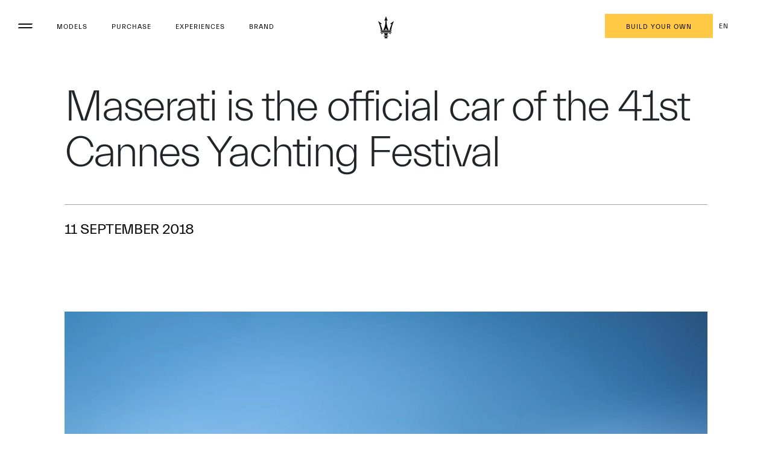

--- FILE ---
content_type: text/html;charset=utf-8
request_url: https://www.maserati.com/gb/en/news/maserati-is-the-official-car-of-the-41st-cannes-yachting-festival
body_size: 26232
content:
<!DOCTYPE HTML>


<html lang="en-GB" dir="ltr" class="t-news-detail-redesign dark country-gb " data-language="en" data-countryCode="81">
    <head>
        
    
    
    
    
    
    
    


    

    

    <script defer="defer" type="text/javascript" src="https://rum.hlx.page/.rum/@adobe/helix-rum-js@%5E2/dist/rum-standalone.js" data-routing="env=prod,tier=publish,ams=Maserati S.P.A"></script>
<script>
        window.adobeDataLayer=window.adobeDataLayer||[];
    </script>

    
        <script async src="https://assets.adobedtm.com/c27de9dbbbdc/3073e4df818e/launch-f57b6f2bd90a.min.js"></script>
    

    <meta charset="UTF-8"/>
    
        <link rel="canonical" href="https://www.maserati.com/gb/en/news/maserati-is-the-official-car-of-the-41st-cannes-yachting-festival"/>

    <meta name="viewport" content="width=device-width, initial-scale=1.0, maximum-scale=5.0, user-scalable=yes"/>
    


    
    
        <title>Maserati Official car 2018 of Cannes Yachting Festival | Maserati UK</title>
        <meta name="description" content="Learn more about the Maserati “Drive &amp; Sail” experience on board and on-road. A great combination of technology, performance and lifestyle."/>
    

    
    <meta name="author" content="Maserati"/>
    <meta property="og:type" content="article"/>
    <meta property="og:title" content="Maserati is the official car of the 41st Cannes Yachting Festival"/>
    <meta property="og:url" content="https://www.maserati.com/gb/en/news/maserati-is-the-official-car-of-the-41st-cannes-yachting-festival"/>
    <meta property="og:image" content="https://maserati.scene7.com/is/image/maserati/maserati/international/News/2018/Maserati Ghibli, Levante and Quattroporte MY19 on display @ Maserati Lou....jpg/Maserati-Ghibli,-Levante-and-Quattroporte-MY19-on-display---Maserati-Lou....jpg"/>
    <meta property="og:description" content="Learn more about the Maserati “Drive &amp; Sail” experience on board and on-road. A great combination of technology, performance and lifestyle."/>
    <meta property="og:locale" content="en"/>

    
        <script type="application/ld+json">
            {
  "@context": "https://schema.org",
  "@type": "Organization",
  "name": "Maserati GB",
  "legalName": "Maserati S.p.A.",
  "foundingDate": "1914",
  "founder": ["Alfieri Maserati", "Ernesto Maserati", "Ettore Maserati"],
  "address": {
        "@type": "PostalAddress",
        "streetAddress": "Viale Ciro Menotti, 322",
        "addressLocality": "Modena",
        "postalCode": "41122",
        "addressCountry": {
          "type": "Country",
          "name": "IT"
        }
    },
  "Url": "https://www.maserati.com/gb/en",
  "logo": [
  {
   "@type": "ImageObject",
   "url": "https://maserati.scene7.com/is/image/maserati/maserati/international/opt-seo-pages/names/today.jpg?$1920x2000$&fit=constrain",
   "width": "1920",
  "height": "2000",
  "name": "today",
  "caption": "The current Maserati logo"
}
 ],
  "description": "Maserati is an Italian luxury car manufacturer founded in 1914 in Bologna by Alfieri Maserati and his brothers Ettore and Ernesto. The company was initially involved in the production of engine parts for airplanes and automobiles, but in 1926 it started to produce complete cars. Over the years, Maserati has created a series of iconic cars, including the 3500 GT, the Ghibli, and the Quattroporte. In 1993, the company was acquired by the Fiat Group, which invested in new models and technologies to relaunch the brand. As of 16 January 2021 it is part of the Stellantis automotive group. Maserati's mission is 'to move those who move the world through the best of luxury performance'. The company is committed to creating high-quality cars that combine exceptional performance with elegant and refined design. Maserati is synonymous with Italian style and a passion for driving, and its vehicles are designed to satisfy the desires of the most demanding customers. Maserati has a strong commitment to excellence, passion, and innovation, values that are fundamental to the brand. The company believes that passion is the engine that drives success and seeks to convey this passion in everything it does. Maserati is also committed to innovation, constantly seeking to push the limits and create cars that are at the forefront of design, technology, and performance. The company is also committed to maintaining high standards of quality in all its products, services, and processes. Maserati relies on a team of highly skilled experts and state-of-the-art technologies to create top-level cars. The company is committed to providing its customers with an extraordinary experience, from design to driving. Maserati also cares about reducing the environmental impact of its products and processes. The company is working to develop electric and hydrogen vehicles and is committed to reducing CO2 emissions and using sustainable materials in the production of its cars. Finally, Maserati is committed to being a socially responsible company, promoting diversity, inclusion, and sustainability in all its activities. The company strives to create an inclusive and respectful work environment and supports initiatives for the local community and the environment.",
  "sameAs": [
    "https://www.facebook.com/Maserati",
    "https://www.facebook.com/MaseratiFrance",
    "https://www.facebook.com/MaseratiBeLux/",
    "https://www.facebook.com/maserati.korea",
    "https://www.facebook.com/maseratitw",
    "https://www.instagram.com/maserati/",
    "https://www.instagram.com/maseratifrance_officiel/",
    "https://www.instagram.com/maseratibenelux/",
    "https://www.instagram.com/maserati.korea",
    "https://www.instagram.com/maserati_taiwan",
    "https://twitter.com/Maserati_HQ",
    "https://www.youtube.com/@maserati",
    "https://www.linkedin.com/company/maserati/",
    "https://www.tiktok.com/@maserati",
    "https://www.pinterest.it/maserati/",
    "https://soundcloud.com/maserati_hq",
    "https://weibo.com/u/2044549283",
    "https://www.douyin.com/user/MS4wLjABAAAA3QS8T3YZMcCMpSNrD7kOAfHmH4cnklRD3f0t6HA_Xxs",
    "https://www.maserati.com/cn/zh/others/maserati-wechat",
    "https://www.media.maserati.com/en-ww/gallery/images",
    "https://www.media.maserati.com/en-ww/gallery/videos",
    "https://en.wikipedia.org/wiki/Maserati",
    "https://www.wikidata.org/wiki/Q35962",
    "https://dbpedia.org/page/Maserati",
    "https://es.dbpedia.org/page/Maserati",
    "https://fr.dbpedia.org/page/Maserati",
    "http://de.dbpedia.org/page/Maserati",
    "https://ja.dbpedia.org/page/%E3%83%9E%E3%82%BB%E3%83%A9%E3%83%86%E3%82%A3"
  ],
  "contactPoint": {
    "@type": "ContactPoint",
    "email": "info@maserati.com",
    "telephone": ["00 800 62737284", "+390244412899"],
    "contactType": "Customer Service"
  },
"areaServed": "Great Britain",
"availableLanguage": "en"
}
        </script>
    

    


  



  









    
<link rel="stylesheet" href="/etc.clientlibs/maserati/clientlibs/clientlib-siteRedesign.3c2d52431a17d5b8ce10c227f7e48922.css" type="text/css">




    
<link rel="stylesheet" href="/etc.clientlibs/maserati/clientlibs/clientlib-formRedesign.8372506e8933367bb13fab15bb90e4bc.css" type="text/css">





<!-- enable floatingcta only for mobile -->

 
<!-- Set the useNew flag from page properties -->


    
    
    

    

    
    
    

    <meta http-equiv="X-UA-Compatible" content="IE=edge"/>
    
    
        <link rel="shortcut icon" type="image/x-icon" href="/content/dam/maserati/international/favicon/favicon_redesign.ico"/>
    


    
        

	<script>
document.addEventListener('DOMContentLoaded', () => {
const linkGT2 = document.querySelector(".redesign-menu-main-wrap .section-right-models [data-linktracking='side-nav:models:gt2:discover-more:build-your-own']");
 
  if (linkGT2) {
    linkGT2.href = 'https://www.maserati.com/gb/en/corse/gt2';
    linkGT2.textContent = 'Discover More';
}
 
const linkMCX = document.querySelector(".redesign-menu-main-wrap .section-right-models [data-linktracking='side-nav:models:mcxtrema:discover-more:build-your-own']");
 
  if (linkMCX) {
    linkMCX.href = 'https://www.maserati.com/gb/en/corse/mcxtrema';
    linkMCX.textContent = 'Discover More';
}
});
</script>

	

	

	
    

    <!-- TODO adhocProperties -->
    

    

    
    <script>
        var DOCROOT = "c";
        var pathCountryDetect = "/gb.country-detect";
    </script>

    

    

        
    

    
        <link href="https://www.maserati.com/gb/en/news/maserati-is-the-official-car-of-the-41st-cannes-yachting-festival" hreflang="en-gb" data-countryname="United Kingdom" data-redirectconfig="redirect" rel="alternate"/>
    
        <link href="https://www.maserati.com/tw/zh/news/maserati-is-the-official-car-of-the-41st-cannes-yachting-festival" hreflang="zh-tw" data-countryname="China Taiwan" data-redirectconfig="none" rel="alternate"/>
    


    
                              <script>!function(e){var n="https://s.go-mpulse.net/boomerang/";if("False"=="True")e.BOOMR_config=e.BOOMR_config||{},e.BOOMR_config.PageParams=e.BOOMR_config.PageParams||{},e.BOOMR_config.PageParams.pci=!0,n="https://s2.go-mpulse.net/boomerang/";if(window.BOOMR_API_key="CBFR8-JPDF4-9ZN58-URJHT-YWPTQ",function(){function e(){if(!o){var e=document.createElement("script");e.id="boomr-scr-as",e.src=window.BOOMR.url,e.async=!0,i.parentNode.appendChild(e),o=!0}}function t(e){o=!0;var n,t,a,r,d=document,O=window;if(window.BOOMR.snippetMethod=e?"if":"i",t=function(e,n){var t=d.createElement("script");t.id=n||"boomr-if-as",t.src=window.BOOMR.url,BOOMR_lstart=(new Date).getTime(),e=e||d.body,e.appendChild(t)},!window.addEventListener&&window.attachEvent&&navigator.userAgent.match(/MSIE [67]\./))return window.BOOMR.snippetMethod="s",void t(i.parentNode,"boomr-async");a=document.createElement("IFRAME"),a.src="about:blank",a.title="",a.role="presentation",a.loading="eager",r=(a.frameElement||a).style,r.width=0,r.height=0,r.border=0,r.display="none",i.parentNode.appendChild(a);try{O=a.contentWindow,d=O.document.open()}catch(_){n=document.domain,a.src="javascript:var d=document.open();d.domain='"+n+"';void(0);",O=a.contentWindow,d=O.document.open()}if(n)d._boomrl=function(){this.domain=n,t()},d.write("<bo"+"dy onload='document._boomrl();'>");else if(O._boomrl=function(){t()},O.addEventListener)O.addEventListener("load",O._boomrl,!1);else if(O.attachEvent)O.attachEvent("onload",O._boomrl);d.close()}function a(e){window.BOOMR_onload=e&&e.timeStamp||(new Date).getTime()}if(!window.BOOMR||!window.BOOMR.version&&!window.BOOMR.snippetExecuted){window.BOOMR=window.BOOMR||{},window.BOOMR.snippetStart=(new Date).getTime(),window.BOOMR.snippetExecuted=!0,window.BOOMR.snippetVersion=12,window.BOOMR.url=n+"CBFR8-JPDF4-9ZN58-URJHT-YWPTQ";var i=document.currentScript||document.getElementsByTagName("script")[0],o=!1,r=document.createElement("link");if(r.relList&&"function"==typeof r.relList.supports&&r.relList.supports("preload")&&"as"in r)window.BOOMR.snippetMethod="p",r.href=window.BOOMR.url,r.rel="preload",r.as="script",r.addEventListener("load",e),r.addEventListener("error",function(){t(!0)}),setTimeout(function(){if(!o)t(!0)},3e3),BOOMR_lstart=(new Date).getTime(),i.parentNode.appendChild(r);else t(!1);if(window.addEventListener)window.addEventListener("load",a,!1);else if(window.attachEvent)window.attachEvent("onload",a)}}(),"".length>0)if(e&&"performance"in e&&e.performance&&"function"==typeof e.performance.setResourceTimingBufferSize)e.performance.setResourceTimingBufferSize();!function(){if(BOOMR=e.BOOMR||{},BOOMR.plugins=BOOMR.plugins||{},!BOOMR.plugins.AK){var n=""=="true"?1:0,t="",a="aofucwyxhzesa2lxwbjq-f-040aeb76f-clientnsv4-s.akamaihd.net",i="false"=="true"?2:1,o={"ak.v":"39","ak.cp":"216985","ak.ai":parseInt("395288",10),"ak.ol":"0","ak.cr":8,"ak.ipv":4,"ak.proto":"h2","ak.rid":"e390fc8","ak.r":47358,"ak.a2":n,"ak.m":"a","ak.n":"essl","ak.bpcip":"3.139.65.0","ak.cport":43514,"ak.gh":"23.208.24.228","ak.quicv":"","ak.tlsv":"tls1.3","ak.0rtt":"","ak.0rtt.ed":"","ak.csrc":"-","ak.acc":"","ak.t":"1769451603","ak.ak":"hOBiQwZUYzCg5VSAfCLimQ==q/n7ht+nxgERI0tEEDTEPsusqclIuszPuWgIWnXpm47kspm4VUWPGq6sOxO8tPdhvd01fv2qTf/yGIwNXX5tLV4kcEIWLl/R2QtlklDY6oK5zpMib7zG3Mf0jfvRqmvxC5Rz/IY5GFkwrXQT4yhDzTp1J8mLjMNN9YTKe1xDxmNjM342Jjh8fEnrNv1bSn0uIoaC3/C87rMwbp2qKQGShTo3vIxxSlTSSxx70yPqajJY/I0PXY96MI2XpCSb3x2fkJadd7Qq52Cekb9efyAOgpkr0OKCGvIN0UB7su2Bl3Pr0ODtG43c3/EDGdZCiygzIkffvPz3+xWnFjrqc6hmWwVhGKjR+pcN4FQ+CkjjCc8EJCt3E0wjmAfxJd7HAo1T6y7beqYVS4iQdXmMN5Oy8dCUUhKL2nrBzaUZxaBOXSk=","ak.pv":"327","ak.dpoabenc":"","ak.tf":i};if(""!==t)o["ak.ruds"]=t;var r={i:!1,av:function(n){var t="http.initiator";if(n&&(!n[t]||"spa_hard"===n[t]))o["ak.feo"]=void 0!==e.aFeoApplied?1:0,BOOMR.addVar(o)},rv:function(){var e=["ak.bpcip","ak.cport","ak.cr","ak.csrc","ak.gh","ak.ipv","ak.m","ak.n","ak.ol","ak.proto","ak.quicv","ak.tlsv","ak.0rtt","ak.0rtt.ed","ak.r","ak.acc","ak.t","ak.tf"];BOOMR.removeVar(e)}};BOOMR.plugins.AK={akVars:o,akDNSPreFetchDomain:a,init:function(){if(!r.i){var e=BOOMR.subscribe;e("before_beacon",r.av,null,null),e("onbeacon",r.rv,null,null),r.i=!0}return this},is_complete:function(){return!0}}}}()}(window);</script></head>
    

    <body class="news-detail   " data-regionid="body">
        
    

        

    <!-- cookie-alert -->
    <!-- <sly data-sly-use.cookieAlertTemplate="/apps/maserati/components/htl-template/cookie-alert.html"
         data-sly-call=""/> -->

    <!-- country-alert -->
    
    

    
    


    <!-- redirect-alert -->
    

    
    

    <!--alert for user force to country website from international -->
    <div id="redirectAlert" class="alert-box container d-none custom-reading-time--none" data-country-detect="" data-hard="You have been redirected" data-hard-ok="Ok" data-hard-back="Go back" data-soft-ok="Ok" data-soft-no="Stay here" data-soft="Do you want to be redirected to your local website?">
        <span class="close"><!-- --></span>
        <div class="left row d-flex">
            <span class="text-redirect-message text textLabel normal col-12 col-lg-6 pl-0"></span>
            <span class="btn-secondary-dark col-12 col-lg-2 color-white btn-confirm">
                <a class="redirect-alert-back standard btnCountry" href="#"></a>
            </span>
            <span class="btn-primary-yellow col-12 col-lg-2 btn-location">
                <a class="redirect-alert-ok btnOK" href="#"></a>
            </span>
        </div>
    </div>


    
    
    
    
    
    

    
    
        <script>
            const CURRENT_COUNTRY = 'gb';
        </script>
    
    
        
            <script>
                let REDIRECT_POLICY = 'redirect';
            </script>
        
    

    
    
    
    
    
        
    
    
    
    
    
    
    
    
    
    
    
    
    
    
    <!-- Set the useNew flag from page properties -->
    
    <div class="redesign-menu-main-wrap noHideMenu redesign-header  oa-icon-in custom-reading-time--none custom-nt-video js-new-menu new-redesign-menu">
        <div class="container-fluid redesign-menu-main-container js-redesign-menu-main-container    menu-background-white  js-change-background-color menu-lateral-padding" data-countrycode="gb" data-language="en" data-default-bk-color="menu-background-white" data-scroll-to-first-element="false">
            
            
            
            <div class="header-section">
                <div class="redesign-menu-left-section menu-background-white js-change-background-color">
                    <a href="/gb/en" data-linktracking="top-nav:logo" class="hidden" aria-label="Maserati Logo">
                        <div class="redesign-menu-logo-container-mobile"></div>
                    </a>
                    
                    <div class="redesign-menu-navigation-container-desktop menu-background-white js-change-background-color js-animation">
                        
                            <button class="desktop-menu-toggle js-desktop-menu-toggle">
                            <svg class="hamburger-svg" width="24" height="24" viewBox="0 0 24 24" fill="none" xmlns="http://www.w3.org/2000/svg">
                                <path class="line line-top" d="M0 10C0 8.89543 0.895431 8 2 8H24C24 9.10457 23.1046 10 22 10H0Z"/>
                                <path class="line line-bottom" d="M0 16C0 14.8954 0.895431 14 2 14H24C24 15.1046 23.1046 16 22 16H0Z"/>
                            </svg>
                            </button>
                        

                        
                            <div data-linktracking="top-nav:side-nav:models" class="menu-navigation js-desktop-open-second-level-click models redesign-menu-navigation" data-nav-name="models" data-nav-id="models">
                                Models</div>
                        
                            <div data-linktracking="top-nav:purchase" class="menu-navigation js-desktop-open-second-level-click maserati-menu-firstlevel-purchase redesign-menu-navigation" data-nav-name="maserati-menu-firstlevel-purchase" data-nav-id="maserati-menu-firstlevel-purchase">
                                purchase </div>
                        
                            <div data-linktracking="top-nav:experiences" class="menu-navigation js-desktop-open-second-level-click maserati-menu-firstlevel-experiences redesign-menu-navigation" data-nav-name="maserati-menu-firstlevel-experiences" data-nav-id="maserati-menu-firstlevel-experiences">
                                Experiences</div>
                        
                            <div data-linktracking="top-nav:brand" class="menu-navigation js-desktop-open-second-level-click maserati-menu-firstlevel-brand redesign-menu-navigation" data-nav-name="maserati-menu-firstlevel-brand" data-nav-id="maserati-menu-firstlevel-brand">
                                Brand</div>
                        
                            
                        
                            
                        
                            
                        
                            
                        
                            
                        
                            
                        
                            
                        
                    </div>
                </div>
                <a href="/gb/en" data-linktracking="top-nav:logo" class="redesign-menu-logo-container-desktop-wrapper" aria-label="Maserati Logo">
                    <div class="redesign-menu-logo-container-desktop menu-background-white js-change-background-color trident">
                    </div>
                </a>
                <div class="redesign-menu-right-section menu-background-white js-change-background-color">
                    <div class="redesign-menu-icon-container ml-menu-icon hidden">
                        <input type="checkbox" id="menu_checkbox"/>
                        <label class="js-mobile-icon-click" for="menu_checkbox">
                            <span></span>
                            <span></span>
                            <span></span>
                        </label>
                    </div>
                    <div class="menu-background-white js-mobile-icon-click redesign-menu-icon-container ml-menu-icon hamburger-redesign">
                        <svg class="hamburger-svg" width="24" height="24" viewBox="0 0 24 24" fill="none" xmlns="http://www.w3.org/2000/svg">
                            <path class="line line-top" d="M0 10C0 8.89543 0.895431 8 2 8H24C24 9.10457 23.1046 10 22 10H0Z"/>
                            <path class="line line-bottom" d="M0 16C0 14.8954 0.895431 14 2 14H24C24 15.1046 23.1046 16 22 16H0Z"/>
                        </svg>
                    </div>
                    <div class="redesign-menu-action-icon-container menu-background-white js-change-background-color">
                        <div class="first-level-action-container redesign-first-level-action-container">
                            
                            
                                
                                <div class="first-level-cta btn-primary-yellow menu-action-cta primary-cta-redesign">
                                    
                                    <a href="/gb/en/shopping-tools/configurator" data-linktracking="top-nav:button:build-and-price" target="_self" data-icon-class="icon-configurator" class="">
                                        Build your own
                                    </a>
                                </div>
                            
                            <div class="language-selection-dropdown">
                                
                                

    

    
    
 
    <!-- Set the useNew flag from page properties -->
    
     

    <!-- <sly data-sly-set.countryPath="/content/maserati-config/countries/maserati/countries/gb"/> -->

    <!-- <sly data-sly-use.aNodeForLang="com.maserati.aem.core.models.utils.ContentByPathUtilsModel"/> -->
    <!-- <sly data-sly-use.langList="com.maserati.aem.core.models.utils.ChildrenPageUtilsModel"/> -->
    

    
    
        
            
        
    

    
         
            <div class="lang-switcher-dropdown lang-switcher-dropdown--single" data-linktracking="header:location-selector">
                <span class="lang-switcher-label">en</span>
            </div>
        
         
    

    


                            </div>
                        </div>

                        
                        
                        
                            <div class="second-level-action-container close js-second-level-action-container hidden">
                                
                                    
                                    
                                    
                                    
                                    
                                
                                
                                    
                                         
                                    
                                
                            </div>
                        
                    </div>
                </div>
                
            </div>
            
                <div class="back-breadcrumb__wrapper js-back-breadcrumb menu-background-white js-change-background-color">
                    <div class="back-breadcrumb__inner">
                        
                        
                        
                        <a href="/gb/en/brand/stories-of-audacity" data-page-name="news" class="back-breadcrumb__link" data-cmp="back-breadcrumb">

                            <i class="back-breadcrumb__icon icon icon-back"></i>
                            <span class="back-breadcrumb__text menu-background-white js-change-background-color">Stories of Audacity</span>
                        </a>

                    </div>
                </div>
            
        </div>
        <!-- Render NEW desktop and mobile menu if useNew is true -->
        
            
    
    
        
            
            
        
    
        
    
        
    
        
    
        
    
        
    
        
    
        
    
        
    
        
    
        
    
    <div class="desktop-menu-container js-desktop-menu-container new-menu-desktop">
        <div class="desktop-menu-top-container">
            <div class="new-menu-logo-desktop js-new-menu-logo-desktop">
                
                <a href="/gb/en" data-linktracking="top-nav:logo" aria-label="Maserati Logo" tabindex="0">
                    <div class="menu-logo-container-desktop">
                    </div>
                </a>
            </div>
        </div>
        <div class="menu-left-pane js-menu-left-pane">
            <div class="close-button-wrapper">
                <button class="desktop-menu-close-btn js-desktop-menu-close-btn" tabindex="0">
                    <span class="close-label">
                        Close
                        <span class="underline">
                        </span>
                    </span>
                </button>
            </div>
            <div class="nav-wrapper">
                <div class="menu-level-1 js-menu-level-1">
                    <ul class="flex-wrapper">
                        
                            
                            <li class="menu-item-wrapper">
                                <button class="menu-level-1__title js-menu-l1-item" tabindex="0" data-nav-name="Models" data-nav-id="models" data-linktracking="menu:side-nav:side-nav:models">
                                    Models <span class="underline"></span> <span class="icon-right"></span>
                                </button>
                            </li>
                        
                            
                            <li class="menu-item-wrapper">
                                <button class="menu-level-1__title js-menu-l1-item" tabindex="0" data-nav-name="purchase " data-nav-id="maserati-menu-firstlevel-purchase" data-linktracking="menu:side-nav:purchase">
                                    purchase  <span class="underline"></span> <span class="icon-right"></span>
                                </button>
                            </li>
                        
                            
                            <li class="menu-item-wrapper">
                                <button class="menu-level-1__title js-menu-l1-item" tabindex="0" data-nav-name="Experiences" data-nav-id="maserati-menu-firstlevel-experiences" data-linktracking="menu:side-nav:experiences">
                                    Experiences <span class="underline"></span> <span class="icon-right"></span>
                                </button>
                            </li>
                        
                            
                            <li class="menu-item-wrapper">
                                <button class="menu-level-1__title js-menu-l1-item" tabindex="0" data-nav-name="Brand" data-nav-id="maserati-menu-firstlevel-brand" data-linktracking="menu:side-nav:brand">
                                    Brand <span class="underline"></span> <span class="icon-right"></span>
                                </button>
                            </li>
                        
                            
                            <li class="menu-item-wrapper">
                                <button class="menu-level-1__title js-menu-l1-item" tabindex="0" data-nav-name="Masterpieces" data-nav-id="maserati-menu-firstlevel-masterpieces" data-linktracking="menu:side-nav:masterpieces">
                                    Masterpieces <span class="underline"></span> <span class="icon-right"></span>
                                </button>
                            </li>
                        
                            
                            <li class="menu-item-wrapper">
                                <button class="menu-level-1__title js-menu-l1-item" tabindex="0" data-nav-name="Ownership" data-nav-id="maserati-menu-firstlevel-ownership" data-linktracking="menu:side-nav:ownership">
                                    Ownership <span class="underline"></span> <span class="icon-right"></span>
                                </button>
                            </li>
                        
                            
                            
                        
                            
                            
                        
                            
                            
                        
                            
                            
                        
                            
                            
                        
                    </ul>
                </div>
                <div class="menu-level-2-container">
                    <div class="menu-level-2 js-menu-level-2" data-is-model="true" data-reference-id="models">
                        
                        <div class="menu-level-2__back-btn-wrapper">
                            <button class="menu-level-2__back-btn js-menu-l2-back-btn" data-reference-id="models" data-linktracking="menu:side-nav:models">
                                <span class="icon-arrow-left"></span>
                                Models
                            </button>
                        </div>
                        <ul class="flex-wrapper">
                            
                                
                                <li>
                                    <button class="menu-l2-item js-menu-l2-item model-item-btn " data-model-car-reference="grecale" data-is-model="true" data-is-default-selected="true">
                                        <span class="menu-level-2__title">GRECALE <span class="underline"></span></span>
                                        <span class="vehicle-type">SUV</span>
                                    </button>
                                </li>
                            
                                
                                <li>
                                    <button class="menu-l2-item js-menu-l2-item model-item-btn " data-model-car-reference="granturismo" data-is-model="true" data-is-default-selected="false">
                                        <span class="menu-level-2__title">GRANTURISMO <span class="underline"></span></span>
                                        <span class="vehicle-type">SPORTS</span>
                                    </button>
                                </li>
                            
                                
                                <li>
                                    <button class="menu-l2-item js-menu-l2-item model-item-btn " data-model-car-reference="grancabrio" data-is-model="true" data-is-default-selected="false">
                                        <span class="menu-level-2__title">GRANCABRIO <span class="underline"></span></span>
                                        <span class="vehicle-type">SPORTS</span>
                                    </button>
                                </li>
                            
                                
                                <li>
                                    <button class="menu-l2-item js-menu-l2-item model-item-btn " data-model-car-reference="mp" data-is-model="true" data-is-default-selected="false">
                                        <span class="menu-level-2__title">MCPURA <span class="underline"></span></span>
                                        <span class="vehicle-type">Super sports</span>
                                    </button>
                                </li>
                            
                                
                                <li>
                                    <button class="menu-l2-item js-menu-l2-item model-item-btn " data-model-car-reference="g2" data-is-model="true" data-is-default-selected="false">
                                        <span class="menu-level-2__title">GT2 STRADALE <span class="underline"></span></span>
                                        <span class="vehicle-type">Super sports</span>
                                    </button>
                                </li>
                            
                        </ul>
                        
                            <hr class="divider"/>
                        
                        <ul class="additional-links-wrapper">
                            
                                
                                <li>
                                    <button class="menu-l2-item js-menu-l2-item additional-item" data-model-car-reference="legacy-cars" data-model-path-page="/gb/en/models/ghibli" data-model-car-label="Legacy cars" data-is-additional-item="true">
                                        <span class="menu-level-2__title">Legacy cars <span class="underline"></span></span>
                                        <span class="icon_action_arrow_right"></span>
                                    </button>
                                </li>
                            
                                
                                <li>
                                    <button class="menu-l2-item js-menu-l2-item additional-item" data-model-car-reference="track-only-cars" data-model-path-page="/gb/en/corse" data-model-car-label="Track-Only Cars" data-is-additional-item="true">
                                        <span class="menu-level-2__title">Track-Only Cars <span class="underline"></span></span>
                                        <span class="icon_action_arrow_right"></span>
                                    </button>
                                </li>
                            
                                
                                <li>
                                    <button class="menu-l2-item js-menu-l2-item additional-item" data-model-car-reference="full-electric-range" data-model-path-page="/gb/en/models/folgore" data-model-car-label="Full Electric Range" data-is-additional-item="true">
                                        <span class="menu-level-2__title">Full Electric Range <span class="underline"></span></span>
                                        <span class="icon_action_arrow_right"></span>
                                    </button>
                                </li>
                            
                        </ul>
                    </div>
                    
                        
                    
                        
                            <div class="menu-level-2 js-menu-level-2" data-is-model="false" data-reference-id="maserati-menu-firstlevel-purchase">
                                
                                <div class="menu-level-2__back-btn-wrapper"><button class="menu-level-2__back-btn js-menu-l2-back-btn" data-reference-id="maserati-menu-firstlevel-purchase" data-linktracking="menu:side-nav:purchase"><span class="icon-arrow-left"></span>purchase </button></div>
                                <ul class="flex-wrapper">
                                    
                                        
                                            

                                                
                                                    
                                                    <li>
                                                        <button class="menu-l2-item js-menu-l2-item" data-path-page="/gb/en/shopping-tools/configurator" data-link-target="_self" data-image-reference="build-your-maserati-online" data-linktracking="side-nav:shopping-tools:configurator" data-is-model="false">
                                                            
                                                            <span class="menu-level-2__title">
                                                                Build Your Maserati Online
                                                                <span class="underline"></span>
                                                            </span>
                                                        </button>
                                                    </li>
                                                
                                            

                                                
                                                    
                                                    <li>
                                                        <button class="menu-l2-item js-menu-l2-item" data-path-page="/gb/en/shopping-tools/3d-customization-with-a-maserati-expert" data-link-target="_self" data-image-reference="design-with-our-experts" data-linktracking="side-nav:shopping-tools:3d-customization-with-a-maserati-expert" data-is-model="false">
                                                            
                                                            <span class="menu-level-2__title">
                                                                Design With Our Experts
                                                                <span class="underline"></span>
                                                            </span>
                                                        </button>
                                                    </li>
                                                
                                            

                                                
                                                    
                                                    <li>
                                                        <button class="menu-l2-item js-menu-l2-item" data-path-page="/gb/en/shopping-tools/dealer-locator" data-link-target="_self" data-image-reference="find-a-dealer" data-linktracking="side-nav:shopping-tools:dealer-locator" data-is-model="false">
                                                            
                                                            <span class="menu-level-2__title">
                                                                Find A Dealer
                                                                <span class="underline"></span>
                                                            </span>
                                                        </button>
                                                    </li>
                                                
                                            

                                                
                                                    
                                                    <li>
                                                        <button class="menu-l2-item js-menu-l2-item" data-path-page="/gb/en/shopping-tools/new-inventory" data-link-target="_self" data-image-reference="ready-for-delivery" data-linktracking="side-nav:shopping-tools:new-inventory" data-is-model="false">
                                                            
                                                            <span class="menu-level-2__title">
                                                                Ready For Delivery
                                                                <span class="underline"></span>
                                                            </span>
                                                        </button>
                                                    </li>
                                                
                                            

                                                
                                                    
                                                    <li>
                                                        <button class="menu-l2-item js-menu-l2-item" data-path-page="/gb/en/shopping-tools/search-cpo-inventory" data-link-target="_self" data-image-reference="certified-pre-owned" data-linktracking="side-nav:shopping-tools:search-cpo-inventory" data-is-model="false">
                                                            
                                                            <span class="menu-level-2__title">
                                                                Certified Pre-Owned
                                                                <span class="underline"></span>
                                                            </span>
                                                        </button>
                                                    </li>
                                                
                                            

                                                
                                                    
                                                    <li>
                                                        <button class="menu-l2-item js-menu-l2-item" data-path-page="/gb/en/ownership/purchasing-solutions/financial-services" data-link-target="_self" data-image-reference="financing-options" data-linktracking="side-nav:ownership:purchasing-solutions:financial-services" data-is-model="false">
                                                            
                                                            <span class="menu-level-2__title">
                                                                Financing Options
                                                                <span class="underline"></span>
                                                            </span>
                                                        </button>
                                                    </li>
                                                
                                            
                                        
                                    
                                        
                                    
                                        
                                    
                                        
                                    
                                        
                                    
                                        
                                    
                                </ul>
                            </div>
                        
                    
                        
                            <div class="menu-level-2 js-menu-level-2" data-is-model="false" data-reference-id="maserati-menu-firstlevel-experiences">
                                
                                <div class="menu-level-2__back-btn-wrapper"><button class="menu-level-2__back-btn js-menu-l2-back-btn" data-reference-id="maserati-menu-firstlevel-experiences" data-linktracking="menu:side-nav:experiences"><span class="icon-arrow-left"></span>Experiences</button></div>
                                <ul class="flex-wrapper">
                                    
                                        
                                    
                                        
                                            

                                                
                                                    
                                                    <li>
                                                        <button class="menu-l2-item js-menu-l2-item" data-path-page="/gb/en/brand/experiences/master-maserati-driving-experience" data-link-target="_self" data-image-reference="maserati-driving-experience" data-linktracking="side-nav:brand:experiences:master-maserati-driving-experience" data-is-model="false">
                                                            
                                                            <span class="menu-level-2__title">
                                                                Maserati Driving Experience
                                                                <span class="underline"></span>
                                                            </span>
                                                        </button>
                                                    </li>
                                                
                                            

                                                
                                                    
                                                    <li>
                                                        <button class="menu-l2-item js-menu-l2-item" data-path-page="/gb/en/brand/experiences/factory-tour" data-link-target="_self" data-image-reference="factory-tour" data-linktracking="side-nav:brand:experiences:maserati-factory-tour" data-is-model="false">
                                                            
                                                            <span class="menu-level-2__title">
                                                                Factory Tour
                                                                <span class="underline"></span>
                                                            </span>
                                                        </button>
                                                    </li>
                                                
                                            

                                                
                                                    
                                                    <li>
                                                        <button class="menu-l2-item js-menu-l2-item" data-path-page="/gb/en/corse" data-link-target="_self" data-image-reference="motorsport" data-linktracking="side-nav:experiences:corse" data-is-model="false">
                                                            
                                                            <span class="menu-level-2__title">
                                                                Motorsport
                                                                <span class="underline"></span>
                                                            </span>
                                                        </button>
                                                    </li>
                                                
                                            

                                                
                                                    
                                                    <li>
                                                        <button class="menu-l2-item js-menu-l2-item" data-path-page="/gb/en/brand/stories-of-audacity/maserati-tridente-membership" data-link-target="_self" data-image-reference="the-membership-program" data-linktracking="side-nav:brand:stories-of-audacity:maserati-tridente-membership" data-is-model="false">
                                                            
                                                            <span class="menu-level-2__title">
                                                                The Membership Program
                                                                <span class="underline"></span>
                                                            </span>
                                                        </button>
                                                    </li>
                                                
                                            

                                                
                                                    
                                                    <li>
                                                        <button class="menu-l2-item js-menu-l2-item" data-path-page="/gb/en/ownership/club-maserati" data-link-target="_self" data-image-reference="maserati-club" data-linktracking="side-nav:experiences:ownership:maserati-club" data-is-model="false">
                                                            
                                                            <span class="menu-level-2__title">
                                                                Maserati Club
                                                                <span class="underline"></span>
                                                            </span>
                                                        </button>
                                                    </li>
                                                
                                            

                                                
                                                    
                                                    <li>
                                                        <button class="menu-l2-item js-menu-l2-item" data-path-page="https://www.maseratistore.com" data-link-target="_blank" data-image-reference="maserati-store" data-linktracking="side-nav:experiences:maserati-store" data-is-model="false">
                                                            
                                                            <span class="menu-level-2__title">
                                                                Maserati Store
                                                                <span class="underline"></span>
                                                            </span>
                                                        </button>
                                                    </li>
                                                
                                            
                                        
                                    
                                        
                                    
                                        
                                    
                                        
                                    
                                        
                                    
                                </ul>
                            </div>
                        
                    
                        
                            <div class="menu-level-2 js-menu-level-2" data-is-model="false" data-reference-id="maserati-menu-firstlevel-brand">
                                
                                <div class="menu-level-2__back-btn-wrapper"><button class="menu-level-2__back-btn js-menu-l2-back-btn" data-reference-id="maserati-menu-firstlevel-brand" data-linktracking="menu:side-nav:brand"><span class="icon-arrow-left"></span>Brand</button></div>
                                <ul class="flex-wrapper">
                                    
                                        
                                    
                                        
                                    
                                        
                                            

                                                
                                                    
                                                    <li>
                                                        <button class="menu-l2-item js-menu-l2-item" data-path-page="/gb/en/brand/maserati-and-its-values" data-link-target="_self" data-image-reference="values" data-linktracking="side-nav:brand:values" data-is-model="false">
                                                            
                                                            <span class="menu-level-2__title">
                                                                Values
                                                                <span class="underline"></span>
                                                            </span>
                                                        </button>
                                                    </li>
                                                
                                            

                                                
                                                    
                                                    <li>
                                                        <button class="menu-l2-item js-menu-l2-item" data-path-page="/gb/en/ownership/maserati-heritage" data-link-target="_self" data-image-reference="heritage" data-linktracking="side-nav:brand:heritage" data-is-model="false">
                                                            
                                                            <span class="menu-level-2__title">
                                                                Heritage
                                                                <span class="underline"></span>
                                                            </span>
                                                        </button>
                                                    </li>
                                                
                                            

                                                
                                                    
                                                    <li>
                                                        <button class="menu-l2-item js-menu-l2-item" data-path-page="/gb/en/brand/a-history-of-innovation" data-link-target="_self" data-image-reference="history" data-linktracking="side-nav:brand:history" data-is-model="false">
                                                            
                                                            <span class="menu-level-2__title">
                                                                History
                                                                <span class="underline"></span>
                                                            </span>
                                                        </button>
                                                    </li>
                                                
                                            

                                                
                                                    
                                                    <li>
                                                        <button class="menu-l2-item js-menu-l2-item" data-path-page="/gb/en/brand/partners" data-link-target="_self" data-image-reference="partners" data-linktracking="side-nav:brand:partners" data-is-model="false">
                                                            
                                                            <span class="menu-level-2__title">
                                                                Partners
                                                                <span class="underline"></span>
                                                            </span>
                                                        </button>
                                                    </li>
                                                
                                            

                                                
                                                    
                                                    <li>
                                                        <button class="menu-l2-item js-menu-l2-item" data-path-page="/gb/en/ownership/stories-of-audacity" data-link-target="_self" data-image-reference="stories-of-audacity" data-linktracking="side-nav:brand:stories-of-audacity" data-is-model="false">
                                                            
                                                            <span class="menu-level-2__title">
                                                                Stories Of Audacity
                                                                <span class="underline"></span>
                                                            </span>
                                                        </button>
                                                    </li>
                                                
                                            

                                                
                                                    
                                                    <li>
                                                        <button class="menu-l2-item js-menu-l2-item" data-path-page="/gb/en/brand/stories-of-audacity" data-link-target="_self" data-image-reference="news" data-linktracking="side-nav:news" data-is-model="false">
                                                            
                                                            <span class="menu-level-2__title">
                                                                News
                                                                <span class="underline"></span>
                                                            </span>
                                                        </button>
                                                    </li>
                                                
                                            
                                        
                                    
                                        
                                    
                                        
                                    
                                        
                                    
                                </ul>
                            </div>
                        
                    
                        
                            <div class="menu-level-2 js-menu-level-2" data-is-model="false" data-reference-id="maserati-menu-firstlevel-masterpieces">
                                
                                <div class="menu-level-2__back-btn-wrapper"><button class="menu-level-2__back-btn js-menu-l2-back-btn" data-reference-id="maserati-menu-firstlevel-masterpieces" data-linktracking="menu:side-nav:masterpieces"><span class="icon-arrow-left"></span>Masterpieces</button></div>
                                <ul class="flex-wrapper">
                                    
                                        
                                    
                                        
                                    
                                        
                                    
                                        
                                            

                                                
                                                    
                                                    <li>
                                                        <button class="menu-l2-item js-menu-l2-item" data-path-page="/gb/en/models/fuoriserie" data-link-target="_self" data-image-reference="maserati-fuoriserie" data-linktracking="side-nav:brand:fuoriserie-tailor-made" data-is-model="false">
                                                            
                                                            <span class="menu-level-2__title">
                                                                Maserati Fuoriserie
                                                                <span class="underline"></span>
                                                            </span>
                                                        </button>
                                                    </li>
                                                
                                            

                                                
                                                    
                                                    <li>
                                                        <button class="menu-l2-item js-menu-l2-item" data-path-page="/gb/en/models/special-series" data-link-target="_self" data-image-reference="special-series" data-linktracking="side-nav:models:special-series" data-is-model="false">
                                                            
                                                            <span class="menu-level-2__title">
                                                                Special Series
                                                                <span class="underline"></span>
                                                            </span>
                                                        </button>
                                                    </li>
                                                
                                            

                                                
                                                    
                                                    <li>
                                                        <button class="menu-l2-item js-menu-l2-item" data-path-page="/gb/en/models/fuoriserie#modena" data-link-target="_self" data-image-reference="bespoke-consultation-in-modena" data-linktracking="side-nav:brand:fuoriserie" data-is-model="false">
                                                            
                                                            <span class="menu-level-2__title">
                                                                Bespoke Consultation In Modena
                                                                <span class="underline"></span>
                                                            </span>
                                                        </button>
                                                    </li>
                                                
                                            
                                        
                                    
                                        
                                    
                                        
                                    
                                </ul>
                            </div>
                        
                    
                        
                            <div class="menu-level-2 js-menu-level-2" data-is-model="false" data-reference-id="maserati-menu-firstlevel-ownership">
                                
                                <div class="menu-level-2__back-btn-wrapper"><button class="menu-level-2__back-btn js-menu-l2-back-btn" data-reference-id="maserati-menu-firstlevel-ownership" data-linktracking="menu:side-nav:ownership"><span class="icon-arrow-left"></span>Ownership</button></div>
                                <ul class="flex-wrapper">
                                    
                                        
                                    
                                        
                                    
                                        
                                    
                                        
                                    
                                        
                                            

                                                
                                                    
                                                    <li>
                                                        <button class="menu-l2-item js-menu-l2-item" data-path-page="/gb/en/ownership/maserati-maintenance-assistance/customer-care" data-link-target="_self" data-image-reference="customer-service" data-linktracking="side-nav:ownership:owner-services:customer-service" data-is-model="false">
                                                            
                                                            <span class="menu-level-2__title">
                                                                Customer Service
                                                                <span class="underline"></span>
                                                            </span>
                                                        </button>
                                                    </li>
                                                
                                            

                                                
                                                    
                                                    <li>
                                                        <button class="menu-l2-item js-menu-l2-item" data-path-page="/gb/en/ownership/service-bundle-contracts" data-link-target="_self" data-image-reference="service-contracts" data-linktracking="side-nav:ownership:owner-services:service-contracts" data-is-model="false">
                                                            
                                                            <span class="menu-level-2__title">
                                                                Service Contracts
                                                                <span class="underline"></span>
                                                            </span>
                                                        </button>
                                                    </li>
                                                
                                            

                                                
                                                    
                                                    <li>
                                                        <button class="menu-l2-item js-menu-l2-item" data-path-page="/gb/en/ownership/genuine-accessories-and-parts" data-link-target="_self" data-image-reference="genuine-accessories-and-parts" data-linktracking="side-nav:ownership:owner-services:genuine-accessories-and-parts" data-is-model="false">
                                                            
                                                            <span class="menu-level-2__title">
                                                                Genuine Accessories And Parts
                                                                <span class="underline"></span>
                                                            </span>
                                                        </button>
                                                    </li>
                                                
                                            

                                                
                                                    
                                                    <li>
                                                        <button class="menu-l2-item js-menu-l2-item" data-path-page="/gb/en/brand/maserati-classic-cars" data-link-target="_self" data-image-reference="maserati-classiche" data-linktracking="side-nav:brand:classic-cars" data-is-model="false">
                                                            
                                                            <span class="menu-level-2__title">
                                                                Maserati Classiche
                                                                <span class="underline"></span>
                                                            </span>
                                                        </button>
                                                    </li>
                                                
                                            

                                                
                                                    
                                                    <li>
                                                        <button class="menu-l2-item js-menu-l2-item" data-path-page="/gb/en/ownership/maserati-maintenance-assistance/battery-certificate" data-link-target="_self" data-image-reference="battery-certificate" data-linktracking="side-nav:ownership:owner-services:battery-certificate" data-is-model="false">
                                                            
                                                            <span class="menu-level-2__title">
                                                                Battery Certificate
                                                                <span class="underline"></span>
                                                            </span>
                                                        </button>
                                                    </li>
                                                
                                            

                                                
                                                    
                                                    <li>
                                                        <button class="menu-l2-item js-menu-l2-item" data-path-page="https://ownerdocumentation.maserati.com" data-link-target="_blank" data-image-reference="guides-and-documentation" data-linktracking="side-nav:ownership:owner-services:guides-and-documentation" data-is-model="false">
                                                            
                                                            <span class="menu-level-2__title">
                                                                Guides And Documentation
                                                                <span class="underline"></span>
                                                            </span>
                                                        </button>
                                                    </li>
                                                
                                            
                                        
                                    
                                        
                                    
                                </ul>
                            </div>
                        
                    
                        
                    
                        
                    
                        
                    
                        
                    
                        
                    
                </div>
            </div>
        </div>
        <div class="menu-right-pane js-menu-right-pane">

            <!-- LEVEL 1 : Top-level menu carousel -->
            <div class="menu-level1-content-carousel js-menu-level1-content-carousel" data-unique-id="menu-level1-carousel">
                <div class="js-menu-top-level-carousel-uir" data-unique-ref-id="menu-level1-carousel"></div>
            </div>

            <!-- LEVEL 2 : Trim carousel -->
            <div class="menu-level2-trim-carousel js-menu-level2-trim-carousel" data-unique-id="menu-level2-trim-carousel">
                <div class="js-model-trim-carousel-uir" data-unique-ref-id="menu-level2-trim-carousel"></div>
            </div>

            <!-- LEVEL 2 : Sub-navigation content carousel -->
            <div class="menu-level2-content-carousel js-menu-level2-content-carousel" data-unique-id="menu-level2-content-carousel">
                <div class="js-menu-sub-nav-content-carousel-uir" data-unique-ref-id="menu-level2-content-carousel">
                </div>
            </div>

        </div>

        <script type="application/json" class="js-top-level-carousel-data">
            {"secondLevelCarousel":[{"modelName":"Step into a 3D design experience at your local dealer","ctaLabel":"Book your session","ctaUrl":"/gb/en/shopping-tools/web-to-lead","ctaTarget":"_self","bgImagePath":"https://maserati.scene7.com/is/image/maserati/maserati/worldwide/menu/desktop/purchase/menu-purchase-background.jpg?$1800x2000$&fit=constrain","desktopImage":"https://maserati.scene7.com/is/image/maserati/maserati/worldwide/menu/desktop/purchase/menu-purchase-desktop.jpg?$1800x2000$&fit=constrain","imageMobile":"https://maserati.scene7.com/is/image/maserati/maserati/worldwide/menu/mobile/purchase/menu-purchase-mobile.jpg?$1800x2000$&fit=constrain"},{"modelName":"feel the thrill","ctaLabel":"book a test drive","ctaUrl":"/gb/en/shopping-tools/test-drive","ctaTarget":"_self","bgImagePath":"https://maserati.scene7.com/is/image/maserati/maserati/worldwide/menu/desktop/experiences/menu-experiences-desktop.jpg?$1800x2000$&fit=constrain","desktopImage":"https://maserati.scene7.com/is/image/maserati/maserati/worldwide/menu/desktop/experiences/menu-experiences-desktop.jpg?$1800x2000$&fit=constrain","imageMobile":"https://maserati.scene7.com/is/image/maserati/maserati/worldwide/menu/mobile/experiences/menu-experiences-mobile.jpg?$1800x2000$&fit=constrain"},{"modelName":"The GranTurismo and Grancabrio returns to Modena","ctaLabel":"read the story","ctaUrl":"/gb/en/brand/stories-of-audacity/maserati-meccanica-lirica-returns-to-modena","ctaTarget":"_self","bgImagePath":"https://maserati.scene7.com/is/image/maserati/maserati/worldwide/menu/desktop/brand/menu-brand-meccanica-lirica-desktop.jpg?$1800x2000$&fit=constrain","desktopImage":"https://maserati.scene7.com/is/image/maserati/maserati/worldwide/menu/desktop/brand/menu-brand-meccanica-lirica-desktop.jpg?$1800x2000$&fit=constrain","imageMobile":"https://maserati.scene7.com/is/image/maserati/maserati/worldwide/menu/mobile/brand/menu-brand-meccanica-lirica-mobile.jpg?$1800x2000$&fit=constrain"},{"modelName":"From the MC12 to the MCXTrema","ctaLabel":"Get more details","ctaUrl":"/gb/en/ownership/stories-of-audacity/maserati-mcxtrema-limited-edition","ctaTarget":"_self","bgImagePath":"https://maserati.scene7.com/is/image/maserati/maserati/worldwide/menu/desktop/brand/menu-brand-mcxtrema-background-black-desktop.jpg?$1800x2000$&fit=constrain","desktopImage":"https://maserati.scene7.com/is/image/maserati/maserati/worldwide/menu/desktop/brand/menu-brand-mcxtrema-desktop.jpg?$1800x2000$&fit=constrain","imageMobile":"https://maserati.scene7.com/is/image/maserati/maserati/worldwide/menu/mobile/brand/menu-brand-mcxtrema-mobile.jpg?$1800x2000$&fit=constrain"},{"modelName":"Work side by side with our designers in Modena","ctaLabel":"Book a session","ctaUrl":"/gb/en/shopping-tools/officine-fuoriserie","ctaTarget":"_self","bgImagePath":"https://maserati.scene7.com/is/image/maserati/maserati/worldwide/menu/desktop/masterpieces/trident-logo-detail-masterpieces-background.jpg?$1800x2000$&fit=constrain","desktopImage":"https://maserati.scene7.com/is/image/maserati/maserati/worldwide/menu/desktop/masterpieces/fuoriserie-detail-seats-desktop.jpg?$1800x2000$&fit=constrain","imageMobile":"https://maserati.scene7.com/is/image/maserati/maserati/worldwide/menu/mobile/masterpieces/fuoriserie-detail-seats-mobile.jpg?$1800x2000$&fit=constrain"},{"modelName":"Presenting the Grecale Giorgetti","ctaLabel":"Discover the edition","ctaUrl":"/gb/en/brand/stories-of-audacity/maserati-grecale-giorgetti-edition-one-off","ctaTarget":"_self","bgImagePath":"https://maserati.scene7.com/is/image/maserati/maserati/worldwide/menu/desktop/masterpieces/trident-logo-detail-masterpieces-background.jpg?$1800x2000$&fit=constrain","desktopImage":"https://maserati.scene7.com/is/image/maserati/maserati/worldwide/menu/desktop/masterpieces/grecale-giorgetti-edition-desktop.jpg?$1800x2000$&fit=constrain","imageMobile":"https://maserati.scene7.com/is/image/maserati/maserati/worldwide/menu/mobile/masterpieces/grecale-giorgetti-edition-mobile.jpg?$1800x2000$&fit=constrain"},{"modelName":"Uncompromised performance","ctaLabel":"Explore Maintenance","ctaUrl":"/gb/en/ownership/service-assistance/maintenance","ctaTarget":"_self","bgImagePath":"https://maserati.scene7.com/is/image/maserati/maserati/worldwide/menu/desktop/ownership/granturismo-front-detail-ownership-background.jpg?$1800x2000$&fit=constrain","desktopImage":"https://maserati.scene7.com/is/image/maserati/maserati/worldwide/menu/desktop/ownership/granturismo-folgore-rim-detail-desktop.jpg?$1800x2000$&fit=constrain","imageMobile":"https://maserati.scene7.com/is/image/maserati/maserati/worldwide/menu/mobile/ownership/granturismo-folgore-rim-detail-mobile.jpg?$1800x2000$&fit=constrain"}]}
        </script>

        <script type="application/json" class="js-car-models-data">
           {"models":[{"id":"grecale","name":"GRECALE","modelType":"SUV","modelCategoryBadge":"SUV","disclaimerText":"For emissions specifications see product page.","title":"GRECALE","discoverCollection":{"label":"Discover collection","url":"/gb/en/models/grecale"},"enableDisclaimerTrim":true,"trims":[{"id":"grecale-2026-(7828730)","name":"Explore Grecale","modelUrl":"/gb/en/models/grecale/grecale-trim","imageDesktop":"https://maserati.scene7.com/is/image/maserati/maserati/worldwide/menu/desktop/models/grecale-green-right-view-desktop.jpg?$1800x2000$&fit=constrain","imageDesktopAlt":null,"imageMobile":"https://maserati.scene7.com/is/image/maserati/maserati/worldwide/menu/desktop/models/grecale-green-right-view-desktop.jpg?$1800x2000$&fit=constrain","imageMobileAlt":null,"fuelType":"Mild Hybrid","ctaLabel":"Build your own","ctaUrl":"/gb/en/shopping-tools/configurator?modelCode=7828730","title":null,"disclaimer":"For emissions specifications see product page."},{"id":"grecale-modena-2026-(7827480)","name":"Explore Modena","modelUrl":"/gb/en/models/grecale/grecale-modena","imageDesktop":"https://maserati.scene7.com/is/image/maserati/maserati/worldwide/menu/desktop/models/grecale-modena-blue-right-view-desktop.jpg?$1800x2000$&fit=constrain","imageDesktopAlt":null,"imageMobile":"https://maserati.scene7.com/is/image/maserati/maserati/worldwide/menu/desktop/models/grecale-modena-blue-right-view-desktop.jpg?$1800x2000$&fit=constrain","imageMobileAlt":null,"fuelType":"Mild Hybrid","ctaLabel":"Build your own","ctaUrl":"/gb/en/shopping-tools/configurator?modelCode=7827480","title":null,"disclaimer":"For emissions specifications see product page."},{"id":"grecale-trofeo-2026-(7829260)","name":"Explore Trofeo","modelUrl":"/gb/en/models/grecale/grecale-trofeo","imageDesktop":"https://maserati.scene7.com/is/image/maserati/maserati/worldwide/menu/desktop/models/grecale-trofeo-yellow-left-view-desktop.jpg?$1800x2000$&fit=constrain","imageDesktopAlt":null,"imageMobile":"https://maserati.scene7.com/is/image/maserati/maserati/worldwide/menu/desktop/models/grecale-trofeo-yellow-left-view-desktop.jpg?$1800x2000$&fit=constrain","imageMobileAlt":null,"fuelType":"Petrol","ctaLabel":"Build your own","ctaUrl":"/gb/en/shopping-tools/configurator?modelCode=7829260","title":null,"disclaimer":"For emissions specifications see product page."},{"id":"grecale-folgore-2026-(7821940)","name":"Explore Folgore","modelUrl":"/gb/en/models/grecale/grecale-folgore","imageDesktop":"https://maserati.scene7.com/is/image/maserati/maserati/worldwide/menu/desktop/models/grecale-folgore-grey-left-view-desktop.jpg?$1800x2000$&fit=constrain","imageDesktopAlt":null,"imageMobile":"https://maserati.scene7.com/is/image/maserati/maserati/worldwide/menu/mobile/models/grecale-folgore-grey-left-view-mobile.jpg?$1800x2000$&fit=constrain","imageMobileAlt":null,"fuelType":"Electric","ctaLabel":"Build your own","ctaUrl":"/gb/en/shopping-tools/configurator?modelCode=7821940","title":null,"disclaimer":"For emissions specifications see product page."}]},{"id":"granturismo","name":"GRANTURISMO","modelType":"SPORTS","modelCategoryBadge":"SPORTS","disclaimerText":"For emissions specifications see product page.","title":"GRANTURISMO","discoverCollection":{"label":"Discover collection","url":"/gb/en/models/granturismo"},"enableDisclaimerTrim":true,"trims":[{"id":"granturismo-2026-(8509620)","name":"Explore Granturismo","modelUrl":"/gb/en/models/granturismo/granturismo-trim","imageDesktop":"https://maserati.scene7.com/is/image/maserati/maserati/worldwide/menu/desktop/models/granturismo-blue-right-view-desktop.jpg?$1800x2000$&fit=constrain","imageDesktopAlt":null,"imageMobile":"https://maserati.scene7.com/is/image/maserati/maserati/worldwide/menu/desktop/models/granturismo-blue-right-view-desktop.jpg?$1800x2000$&fit=constrain","imageMobileAlt":null,"fuelType":"Petrol","ctaLabel":"Build your own","ctaUrl":"/gb/en/shopping-tools/configurator?modelCode=8509620","title":null,"disclaimer":"For emissions specifications see product page."},{"id":"granturismo-trofeo-2026-(8508250)","name":"Explore Trofeo","modelUrl":"/gb/en/models/granturismo/granturismo-trofeo","imageDesktop":"https://maserati.scene7.com/is/image/maserati/maserati/worldwide/menu/desktop/models/granturismo-trofeo-yellow-right-view-desktop.jpg?$1800x2000$&fit=constrain","imageDesktopAlt":null,"imageMobile":"https://maserati.scene7.com/is/image/maserati/maserati/worldwide/menu/desktop/models/granturismo-trofeo-yellow-right-view-desktop.jpg?$1800x2000$&fit=constrain","imageMobileAlt":null,"fuelType":"Petrol","ctaLabel":"Build your own","ctaUrl":"/gb/en/shopping-tools/configurator?modelCode=8508250","title":null,"disclaimer":"For emissions specifications see product page."},{"id":"granturismo-folgore-2026-(8392050)","name":"Explore Folgore","modelUrl":"/gb/en/models/granturismo/granturismo-folgore","imageDesktop":"https://maserati.scene7.com/is/image/maserati/maserati/worldwide/menu/desktop/models/granturismo-folgore-green-right-view-desktop.jpg?$1800x2000$&fit=constrain","imageDesktopAlt":null,"imageMobile":"https://maserati.scene7.com/is/image/maserati/maserati/worldwide/menu/desktop/models/granturismo-folgore-green-right-view-desktop.jpg?$1800x2000$&fit=constrain","imageMobileAlt":null,"fuelType":"Electric","ctaLabel":"Build your own","ctaUrl":"/gb/en/shopping-tools/configurator?modelCode=8392050","title":null,"disclaimer":"For emissions specifications see product page."}]},{"id":"grancabrio","name":"GRANCABRIO","modelType":"SPORTS","modelCategoryBadge":"SPORTS","disclaimerText":"For emissions specifications see product page.","title":"GRANCABRIO","discoverCollection":{"label":"Discover collection","url":"/gb/en/models/grancabrio-2025"},"enableDisclaimerTrim":true,"trims":[{"id":"grancabrio-2026-(8508730)","name":"Explore Grancabrio","modelUrl":"/gb/en/models/grancabrio-2025/grancabrio-trim","imageDesktop":"https://maserati.scene7.com/is/image/maserati/maserati/worldwide/menu/desktop/models/grancabrio-green-right-view-desktop.jpg?$1800x2000$&fit=constrain","imageDesktopAlt":null,"imageMobile":"https://maserati.scene7.com/is/image/maserati/maserati/worldwide/menu/desktop/models/grancabrio-green-right-view-desktop.jpg?$1800x2000$&fit=constrain","imageMobileAlt":null,"fuelType":"Petrol","ctaLabel":"Build your own","ctaUrl":"/gb/en/shopping-tools/configurator?modelCode=8508730","title":null,"disclaimer":"For emissions specifications see product page."},{"id":"grancabrio-trofeo-2026-(8509290)","name":"Explore Trofeo","modelUrl":"/gb/en/models/grancabrio-2025/grancabrio-trofeo","imageDesktop":"https://maserati.scene7.com/is/image/maserati/maserati/worldwide/menu/desktop/models/grancabrio-trofeo-yellow-right-view-desktop.jpg?$1800x2000$&fit=constrain","imageDesktopAlt":null,"imageMobile":"https://maserati.scene7.com/is/image/maserati/maserati/worldwide/menu/desktop/models/grancabrio-trofeo-yellow-right-view-desktop.jpg?$1800x2000$&fit=constrain","imageMobileAlt":null,"fuelType":"Petrol","ctaLabel":"Build your own","ctaUrl":"/gb/en/shopping-tools/configurator?modelCode=8509290","title":null,"disclaimer":"For emissions specifications see product page."},{"id":"grancabrio-folgore-2026-(8391070)","name":"Explore Folgore","modelUrl":"/gb/en/models/grancabrio-2025/grancabrio-folgore","imageDesktop":"https://maserati.scene7.com/is/image/maserati/maserati/worldwide/menu/desktop/models/grancabrio-folgore-grey-right-view-desktop.jpg?$1800x2000$&fit=constrain","imageDesktopAlt":null,"imageMobile":"https://maserati.scene7.com/is/image/maserati/maserati/worldwide/menu/desktop/models/grancabrio-folgore-grey-right-view-desktop.jpg?$1800x2000$&fit=constrain","imageMobileAlt":null,"fuelType":"Electric","ctaLabel":"Build your own","ctaUrl":"/gb/en/shopping-tools/configurator?modelCode=8391070","title":null,"disclaimer":"For emissions specifications see product page."}]},{"id":"mp","name":"MCPURA","modelType":"Super sports","modelCategoryBadge":"Super sports","disclaimerText":"For emissions specifications see product page.","title":"Pure emotional energy","discoverCollection":{"label":"Discover collection","url":"/gb/en/models/mcpura"},"enableDisclaimerTrim":true,"trims":[{"id":"mcpura-2026-(8417980)","name":"Explore MCPURA","modelUrl":"/gb/en/models/mcpura","imageDesktop":"https://maserati.scene7.com/is/image/maserati/maserati/worldwide/menu/desktop/models/mcpura-left-view-desktop.jpg?$1800x2000$&fit=constrain","imageDesktopAlt":null,"imageMobile":"https://maserati.scene7.com/is/image/maserati/maserati/worldwide/menu/desktop/models/mcpura-left-view-desktop.jpg?$1800x2000$&fit=constrain","imageMobileAlt":null,"fuelType":"Petrol","ctaLabel":"Build your own","ctaUrl":"/gb/en/shopping-tools/configurator?modelCode=8417980","title":null,"disclaimer":"For emissions specifications see product page."},{"id":"mcpura-cielo-2026-(8417080)","name":"Explore MCPURA Cielo","modelUrl":"/gb/en/models/mcpura-cielo","imageDesktop":"https://maserati.scene7.com/is/image/maserati/maserati/worldwide/menu/desktop/models/mcpura-cielo-left-view-desktop.jpg?$1800x2000$&fit=constrain","imageDesktopAlt":null,"imageMobile":"https://maserati.scene7.com/is/image/maserati/maserati/worldwide/menu/desktop/models/mcpura-cielo-left-view-desktop.jpg?$1800x2000$&fit=constrain","imageMobileAlt":null,"fuelType":"Petrol","ctaLabel":"Build your own","ctaUrl":"/gb/en/shopping-tools/configurator?modelCode=8417080","title":null,"disclaimer":"For emissions specifications see product page."}]},{"id":"g2","name":"GT2 STRADALE","modelType":"Super sports","modelCategoryBadge":"Super sports","disclaimerText":"For emissions specifications see product page.","title":"Racing is life","discoverCollection":{"label":"Discover Collection","url":"/gb/en/models/gt2-stradale"},"enableDisclaimerTrim":true,"trims":[{"id":"gt2stradale-2025-(8410200)","name":"Explore gt2 Stradale","modelUrl":"/gb/en/models/gt2-stradale","imageDesktop":"https://maserati.scene7.com/is/image/maserati/maserati/worldwide/menu/desktop/models/gt2-stradale-front-view-desktop.jpg?$1800x2000$&fit=constrain","imageDesktopAlt":null,"imageMobile":"https://maserati.scene7.com/is/image/maserati/maserati/worldwide/menu/desktop/models/gt2-stradale-front-view-desktop.jpg?$1800x2000$&fit=constrain","imageMobileAlt":null,"fuelType":"Petrol","ctaLabel":"Build your own","ctaUrl":"/gb/en/shopping-tools/configurator?modelCode=8415750","title":null,"disclaimer":"For emissions specifications see product page."}]}],"additionalModelItems":[{"label":"Legacy cars","navigationId":"legacy-cars","link":"/content/countries/gb/en/models/ghibli","linkTarget":null,"linktracking":null,"hasThird":null,"icon":null,"target":null,"imgPath":null,"disclaimer":null,"isHidden":false,"isPair":false,"imgAltText":null,"firstLevelLink":null,"secondaryCtaText":null,"secondaryCtaLink":null,"title":"Celebrate a timeless legacy","disclaimerText":null,"discoverCollectionLabel":null,"modelLinkPage":null,"linkTargetDiscover":"_self","menuIndex":0,"enableSpecialSeriesTrims":false,"additionalBackgroundImgReference":"https://maserati.scene7.com/is/image/maserati/maserati/worldwide/menu/desktop/models/ghibli-menu-legacy-cars-desktop.jpg?$1800x2000$&fit=constrain","modelItems":[{"modelCode":"ghibli-gt-ultima-2024-(8588000)","modelName":"Explore Ghibli","modelCta":"/gb/en/models/ghibli","modelTarget":"_self","fuelType":"Petrol","desktopImageFileReference":"https://maserati.scene7.com/is/image/maserati/maserati/worldwide/menu/desktop/models/ghibli-menu-legacy-cars-desktop.jpg?$1800x2000$&fit=constrain","desktopImageAltText":null,"mobileImgReference":"https://maserati.scene7.com/is/image/maserati/maserati/worldwide/menu/mobile/models/ghibli-menu-legacy-cars-mobile.jpg?$1800x2000$&fit=constrain","mobileAltText":null,"ctaLabel":"Stay in touch","ctaUrl":"/gb/en/shopping-tools/web-to-lead","ctaTarget":"_self","disclaimerTrimText":null},{"modelCode":"levante-gt-ultima-2024-(8630010)","modelName":"Explore Levante","modelCta":"/gb/en/models/levante","modelTarget":"_self","fuelType":"Petrol","desktopImageFileReference":"https://maserati.scene7.com/is/image/maserati/maserati/worldwide/menu/desktop/models/levante-menu-legacy-cars-desktop.jpg?$1800x2000$&fit=constrain","desktopImageAltText":null,"mobileImgReference":"https://maserati.scene7.com/is/image/maserati/maserati/worldwide/menu/mobile/models/levante-menu-legacy-cars-mobile.jpg?$1800x2000$&fit=constrain","mobileAltText":null,"ctaLabel":"Stay in touch","ctaUrl":"/gb/en/shopping-tools/web-to-lead","ctaTarget":"_self","disclaimerTrimText":null},{"modelCode":"quattroporte-trofeo-2023-(8569630)","modelName":"Explore Quattroporte","modelCta":"/gb/en/models/quattroporte","modelTarget":"_self","fuelType":"Petrol","desktopImageFileReference":"https://maserati.scene7.com/is/image/maserati/maserati/worldwide/menu/desktop/models/quattroporte-menu-legacy-cars-desktop.jpg?$1800x2000$&fit=constrain","desktopImageAltText":null,"mobileImgReference":"https://maserati.scene7.com/is/image/maserati/maserati/worldwide/menu/mobile/models/quattroporte-menu-legacy-cars-mobile.jpg?$1800x2000$&fit=constrain","mobileAltText":null,"ctaLabel":"Stay in touch","ctaUrl":"/gb/en/shopping-tools/web-to-lead","ctaTarget":"_self","disclaimerTrimText":null},{"modelCode":"mc20-2025-(8410110)","modelName":"Explore mc20","modelCta":"/gb/en/models/mc20","modelTarget":"_self","fuelType":"Petrol","desktopImageFileReference":"https://maserati.scene7.com/is/image/maserati/maserati/worldwide/menu/desktop/models/mc20-yellow-right-view-desktop.jpg?$1800x2000$&fit=constrain","desktopImageAltText":null,"mobileImgReference":"https://maserati.scene7.com/is/image/maserati/maserati/worldwide/menu/mobile/models/mc20-yellow-right-view-mobile.jpg?$1800x2000$&fit=constrain","mobileAltText":null,"ctaLabel":"Stay in touch","ctaUrl":"/gb/en/shopping-tools/web-to-lead","ctaTarget":"_self","disclaimerTrimText":null},{"modelCode":"mc20-cielo-2025-(8410010)","modelName":"Explore mc20 cielo","modelCta":"/gb/en/models/mc20-cielo","modelTarget":"_self","fuelType":"Petrol","desktopImageFileReference":"https://maserati.scene7.com/is/image/maserati/maserati/worldwide/menu/desktop/models/mc20-cielo-right-view-desktop.jpg?$1800x2000$&fit=constrain","desktopImageAltText":null,"mobileImgReference":"https://maserati.scene7.com/is/image/maserati/maserati/worldwide/menu/mobile/models/mc20-cielo-right-view-mobile.jpg?$1800x2000$&fit=constrain","mobileAltText":null,"ctaLabel":"Stay in touch","ctaUrl":"/gb/en/shopping-tools/web-to-lead","ctaTarget":"_self","disclaimerTrimText":null}],"cleanNavigationId":"legacy-cars"},{"label":"Track-Only Cars","navigationId":"track-only-cars","link":"/content/countries/gb/en/corse","linkTarget":null,"linktracking":null,"hasThird":null,"icon":null,"target":null,"imgPath":null,"disclaimer":null,"isHidden":false,"isPair":false,"imgAltText":null,"firstLevelLink":null,"secondaryCtaText":null,"secondaryCtaLink":null,"title":"Uncompromised speed","disclaimerText":null,"discoverCollectionLabel":null,"modelLinkPage":null,"linkTargetDiscover":"_self","menuIndex":0,"enableSpecialSeriesTrims":false,"additionalBackgroundImgReference":"https://maserati.scene7.com/is/image/maserati/maserati/worldwide/menu/desktop/track-only-cars/gt2-front-view-desktop.jpg?$1800x2000$&fit=constrain","modelItems":[{"modelCode":"gt2-2023-(8409200)","modelName":"Explore GT2","modelCta":"/gb/en/corse/gt2","modelTarget":"_self","fuelType":"Petrol","desktopImageFileReference":"https://maserati.scene7.com/is/image/maserati/maserati/worldwide/menu/desktop/track-only-cars/gt2-front-view-desktop.jpg?$1800x2000$&fit=constrain","desktopImageAltText":null,"mobileImgReference":"https://maserati.scene7.com/is/image/maserati/maserati/worldwide/menu/mobile/track-only-cars/gt2-front-view-mobile.jpg?$1800x2000$&fit=constrain","mobileAltText":null,"ctaLabel":"Stay in touch","ctaUrl":"/gb/en/shopping-tools/web-to-lead-gt2","ctaTarget":"_self","disclaimerTrimText":null},{"modelCode":"mcxtrema-2023-(8409300)","modelName":"Explore mcxtrema","modelCta":"/gb/en/corse/mcxtrema","modelTarget":"_self","fuelType":"Petrol","desktopImageFileReference":"https://maserati.scene7.com/is/image/maserati/maserati/worldwide/menu/desktop/track-only-cars/mcxtrema-desktop.jpg?$1800x2000$&fit=constrain","desktopImageAltText":null,"mobileImgReference":"https://maserati.scene7.com/is/image/maserati/maserati/worldwide/menu/mobile/track-only-cars/mcxtrema-mobile.jpg?$1800x2000$&fit=constrain","mobileAltText":null,"ctaLabel":"Stay in touch","ctaUrl":"/gb/en/shopping-tools/sit-corse","ctaTarget":"_self","disclaimerTrimText":null}],"cleanNavigationId":"track-only-cars"},{"label":"Full Electric Range","navigationId":"full-electric-range","link":"/content/countries/gb/en/models/folgore","linkTarget":null,"linktracking":null,"hasThird":null,"icon":null,"target":null,"imgPath":null,"disclaimer":null,"isHidden":false,"isPair":false,"imgAltText":null,"firstLevelLink":null,"secondaryCtaText":null,"secondaryCtaLink":null,"title":"Charged with Passion","disclaimerText":null,"discoverCollectionLabel":"Full Electric Range","modelLinkPage":"/gb/en/models/folgore","linkTargetDiscover":"_self","menuIndex":0,"enableSpecialSeriesTrims":false,"additionalBackgroundImgReference":"https://maserati.scene7.com/is/image/maserati/maserati/worldwide/menu/desktop/models/grancabrio-folgore-grey-right-view-desktop.jpg?$1800x2000$&fit=constrain","modelItems":[{"modelCode":"grancabrio-folgore-2026-(8391070)","modelName":"Explore Grancabrio Folgore","modelCta":"/gb/en/models/grancabrio-2025/grancabrio-folgore","modelTarget":"_self","fuelType":"Electric","desktopImageFileReference":"https://maserati.scene7.com/is/image/maserati/maserati/worldwide/menu/desktop/models/grancabrio-folgore-grey-right-view-desktop.jpg?$1800x2000$&fit=constrain","desktopImageAltText":null,"mobileImgReference":"https://maserati.scene7.com/is/image/maserati/maserati/worldwide/menu/mobile/full-electric-range/grancabrio-folgore-grey-mobile.jpg?$1800x2000$&fit=constrain","mobileAltText":null,"ctaLabel":"Build your own","ctaUrl":"/gb/en/shopping-tools/configurator?modelCode=8391070","ctaTarget":"_self","disclaimerTrimText":null},{"modelCode":"granturismo-folgore-2026-(8392050)","modelName":"Explore Granturismo Folgore","modelCta":"/gb/en/models/granturismo/granturismo-folgore","modelTarget":"_self","fuelType":"Electric","desktopImageFileReference":"https://maserati.scene7.com/is/image/maserati/maserati/worldwide/menu/desktop/models/granturismo-folgore-green-right-view-desktop.jpg?$1800x2000$&fit=constrain","desktopImageAltText":null,"mobileImgReference":"https://maserati.scene7.com/is/image/maserati/maserati/worldwide/menu/mobile/full-electric-range/granturismo-folgore-green-mobile.jpg?$1800x2000$&fit=constrain","mobileAltText":null,"ctaLabel":"Build your own","ctaUrl":"/gb/en/shopping-tools/configurator?modelCode=8392050","ctaTarget":"_self","disclaimerTrimText":null},{"modelCode":"grecale-folgore-2026-(7821940)","modelName":"Explore Grecale Folgore","modelCta":"/gb/en/models/grecale/grecale-folgore","modelTarget":"_self","fuelType":"Electric","desktopImageFileReference":"https://maserati.scene7.com/is/image/maserati/maserati/worldwide/menu/desktop/models/grecale-folgore-grey-left-view-desktop.jpg?$1800x2000$&fit=constrain","desktopImageAltText":null,"mobileImgReference":"https://maserati.scene7.com/is/image/maserati/maserati/worldwide/menu/mobile/models/grecale-folgore-grey-left-view-mobile.jpg?$1800x2000$&fit=constrain","mobileAltText":null,"ctaLabel":"Build your own","ctaUrl":"/gb/en/shopping-tools/configurator?modelCode=7821940","ctaTarget":"_self","disclaimerTrimText":null}],"cleanNavigationId":"full-electric-range"}]}
        </script>

        <script type="application/json" class="js-content-carousel-data">
            [{"id":"maserati-menu-firstlevel-purchase","bgImagePath":"https://maserati.scene7.com/is/image/maserati/maserati/worldwide/menu/desktop/purchase/menu-purchase-background.jpg?$1800x2000$&fit=constrain","bgAltText":"","secondLevelCarousel":[{"modelName":"Step into a 3D design experience at your local dealer","ctaLabel":"Book your session","ctaUrl":"/gb/en/shopping-tools/web-to-lead","ctaTarget":"_self","desktopImage":"https://maserati.scene7.com/is/image/maserati/maserati/worldwide/menu/desktop/purchase/menu-purchase-desktop.jpg?$1800x2000$&fit=constrain","imageMobile":"https://maserati.scene7.com/is/image/maserati/maserati/worldwide/menu/mobile/purchase/menu-purchase-mobile.jpg?$1800x2000$&fit=constrain","linktracking":"side-nav:shopping-tools:web-to-lead"}]},{"id":"maserati-menu-firstlevel-experiences","bgImagePath":"https://maserati.scene7.com/is/image/maserati/maserati/worldwide/menu/desktop/experiences/menu-experiences-desktop.jpg?$1800x2000$&fit=constrain","bgAltText":"","secondLevelCarousel":[{"modelName":"feel the thrill","ctaLabel":"book a test drive","ctaUrl":"/gb/en/shopping-tools/test-drive","ctaTarget":"_self","desktopImage":"https://maserati.scene7.com/is/image/maserati/maserati/worldwide/menu/desktop/experiences/menu-experiences-desktop.jpg?$1800x2000$&fit=constrain","imageMobile":"https://maserati.scene7.com/is/image/maserati/maserati/worldwide/menu/mobile/experiences/menu-experiences-mobile.jpg?$1800x2000$&fit=constrain","linktracking":"side-nav:shopping-tools:test-drive"}]},{"id":"maserati-menu-firstlevel-brand","bgImagePath":"https://maserati.scene7.com/is/image/maserati/maserati/worldwide/menu/desktop/brand/menu-brand-meccanica-lirica-desktop.jpg?$1800x2000$&fit=constrain","bgAltText":"","secondLevelCarousel":[{"modelName":"The GranTurismo and Grancabrio returns to Modena","ctaLabel":"read the story","ctaUrl":"/gb/en/brand/stories-of-audacity/maserati-meccanica-lirica-returns-to-modena","ctaTarget":"_self","desktopImage":"https://maserati.scene7.com/is/image/maserati/maserati/worldwide/menu/desktop/brand/menu-brand-meccanica-lirica-desktop.jpg?$1800x2000$&fit=constrain","imageMobile":"https://maserati.scene7.com/is/image/maserati/maserati/worldwide/menu/mobile/brand/menu-brand-meccanica-lirica-mobile.jpg?$1800x2000$&fit=constrain","linktracking":"side-nav:brand:stories-of-audacity:maserati-meccanica-lirica-returns-to-modena"},{"modelName":"From the MC12 to the MCXTrema","ctaLabel":"Get more details","ctaUrl":"/gb/en/ownership/stories-of-audacity/maserati-mcxtrema-limited-edition","ctaTarget":"_self","desktopImage":"https://maserati.scene7.com/is/image/maserati/maserati/worldwide/menu/desktop/brand/menu-brand-mcxtrema-desktop.jpg?$1800x2000$&fit=constrain","imageMobile":"https://maserati.scene7.com/is/image/maserati/maserati/worldwide/menu/mobile/brand/menu-brand-mcxtrema-mobile.jpg?$1800x2000$&fit=constrain","linktracking":"side-nav:ownership:stories-of-audacity:maserati-mcxtrema-limited-edition"}]},{"id":"maserati-menu-firstlevel-masterpieces","bgImagePath":"https://maserati.scene7.com/is/image/maserati/maserati/worldwide/menu/desktop/masterpieces/trident-logo-detail-masterpieces-background.jpg?$1800x2000$&fit=constrain","bgAltText":"","secondLevelCarousel":[{"modelName":"Work side by side with our designers in Modena","ctaLabel":"Book a session","ctaUrl":"/gb/en/shopping-tools/officine-fuoriserie","ctaTarget":"_self","desktopImage":"https://maserati.scene7.com/is/image/maserati/maserati/worldwide/menu/desktop/masterpieces/fuoriserie-detail-seats-desktop.jpg?$1800x2000$&fit=constrain","imageMobile":"https://maserati.scene7.com/is/image/maserati/maserati/worldwide/menu/mobile/masterpieces/fuoriserie-detail-seats-mobile.jpg?$1800x2000$&fit=constrain","linktracking":"side-nav:shopping-tools:officine-fuoriserie"},{"modelName":"Presenting the Grecale Giorgetti","ctaLabel":"Discover the edition","ctaUrl":"/gb/en/brand/stories-of-audacity/maserati-grecale-giorgetti-edition-one-off","ctaTarget":"_self","desktopImage":"https://maserati.scene7.com/is/image/maserati/maserati/worldwide/menu/desktop/masterpieces/grecale-giorgetti-edition-desktop.jpg?$1800x2000$&fit=constrain","imageMobile":"https://maserati.scene7.com/is/image/maserati/maserati/worldwide/menu/mobile/masterpieces/grecale-giorgetti-edition-mobile.jpg?$1800x2000$&fit=constrain","linktracking":"side-nav:brand:stories-of-audacity:maserati-grecale-giorgetti-edition-one-off"}]},{"id":"maserati-menu-firstlevel-ownership","bgImagePath":"https://maserati.scene7.com/is/image/maserati/maserati/worldwide/menu/desktop/ownership/granturismo-front-detail-ownership-background.jpg?$1800x2000$&fit=constrain","bgAltText":"","secondLevelCarousel":[{"modelName":"Uncompromised performance","ctaLabel":"Explore Maintenance","ctaUrl":"/gb/en/ownership/maserati-maintenance-assistance/maintenance","ctaTarget":"_self","desktopImage":"https://maserati.scene7.com/is/image/maserati/maserati/worldwide/menu/desktop/ownership/granturismo-folgore-rim-detail-desktop.jpg?$1800x2000$&fit=constrain","imageMobile":"https://maserati.scene7.com/is/image/maserati/maserati/worldwide/menu/mobile/ownership/granturismo-folgore-rim-detail-mobile.jpg?$1800x2000$&fit=constrain","linktracking":"side-nav:ownership:maserati-maintenance-assistance:maintenance"}]}]
        </script>
        <span id="lastFocusTab" tabIndex="0"/>
    </div>
    <div class="new-menu-overlay js-new-menu-overlay-desktop"> </div>

            
            
    
    <div class="mobile-menu-container js-mobile-menu-container new-menu-mobile">

        <div class="mobile-menu-container-wrapper">
            <!-- TOP NAV SECTION (Back + Close) -->
            <div class="mobile-menu-top-nav js-mobile-top-nav">

                <div class="mobile-menu-back-btn-wrapper">
                    <button class="mobile-menu-back-btn js-mobile-menu-back-btn">
                        <span class="icon-arrow-left"></span>
                        Back
                    </button>
                </div>
                
                <a href="/gb/en" data-linktracking="top-nav:logo" class="new-menu-logo-mobile js-new-menu-logo-mobile" aria-label="Maserati Logo">
                    <div class="redesign-menu-logo-container-mobile">
                    </div>
                </a>
                <div class="mobile-menu-close-btn-wrapper">
                    <button class="mobile-menu-close-btn js-mobile-menu-close-btn">
                    </button>
                </div>
            </div>

            <!-- LEVEL 1 NAVIGATION -->
            <div class="mobile-menu-level-1 js-mobile-menu-l1 js-mobile-menu-panel active">
                <div class="mobile-top-items-wrapper">
                    <ul class="mobile-menu-level-1-list">
                        
                            

                            <li class="mobile-menu-item-wrapper">
                                <button class="mobile-menu-l1-item js-mobile-l1-item" data-nav-name="Models" data-nav-id="models" data-linktracking="side-nav:side-nav:models">
                                    Models
                                </button>
                            </li>
                        
                            

                            <li class="mobile-menu-item-wrapper">
                                <button class="mobile-menu-l1-item js-mobile-l1-item" data-nav-name="purchase " data-nav-id="maserati-menu-firstlevel-purchase" data-linktracking="side-nav:purchase">
                                    purchase 
                                </button>
                            </li>
                        
                            

                            <li class="mobile-menu-item-wrapper">
                                <button class="mobile-menu-l1-item js-mobile-l1-item" data-nav-name="Experiences" data-nav-id="maserati-menu-firstlevel-experiences" data-linktracking="side-nav:experiences">
                                    Experiences
                                </button>
                            </li>
                        
                            

                            <li class="mobile-menu-item-wrapper">
                                <button class="mobile-menu-l1-item js-mobile-l1-item" data-nav-name="Brand" data-nav-id="maserati-menu-firstlevel-brand" data-linktracking="side-nav:brand">
                                    Brand
                                </button>
                            </li>
                        
                            

                            <li class="mobile-menu-item-wrapper">
                                <button class="mobile-menu-l1-item js-mobile-l1-item" data-nav-name="Masterpieces" data-nav-id="maserati-menu-firstlevel-masterpieces" data-linktracking="side-nav:masterpieces">
                                    Masterpieces
                                </button>
                            </li>
                        
                            

                            <li class="mobile-menu-item-wrapper">
                                <button class="mobile-menu-l1-item js-mobile-l1-item" data-nav-name="Ownership" data-nav-id="maserati-menu-firstlevel-ownership" data-linktracking="side-nav:ownership">
                                    Ownership
                                </button>
                            </li>
                        
                            

                            
                        
                            

                            
                        
                            

                            
                        
                            

                            
                        
                            

                            
                        
                    </ul>
                    <div class="language-selection-inline">
                        
                        

    

    
    
 
    <!-- Set the useNew flag from page properties -->
    
     

    <!-- <sly data-sly-set.countryPath="/content/maserati-config/countries/maserati/countries/gb"/> -->

    <!-- <sly data-sly-use.aNodeForLang="com.maserati.aem.core.models.utils.ContentByPathUtilsModel"/> -->
    <!-- <sly data-sly-use.langList="com.maserati.aem.core.models.utils.ChildrenPageUtilsModel"/> -->
    

    
    
        
            
        
    

    

    
        <!-- <sly data-sly-test="true">
            <nav class="lang-switcher-inline" aria-label="Language selector">
                <ul class="lang-switcher-inline__list">
                    <li class="lang-switcher-inline__item is-active">
                        <span class="lang-switcher-inline__link">en</span>
                    </li>
                </ul>
            </nav>
        </sly> -->

        <nav class="lang-switcher-inline " aria-label="Language selector">
            <ul class="lang-switcher-inline__list">
                
                    
                        
                        <li class="lang-switcher-inline__item is-active" tabindex="0">
                            <a href="https://www.maserati.com/gb/en" class="lang-switcher-inline__link">
                                en
                            </a>
                        </li>
                    
                
            </ul>
        </nav>
    


                    </div>
                </div>
                <div class="mobile-menu-level-1-content js-mobile-menu-panel-1-content" data-unique-id="mobile-menu-level1-carousel">
                    <div class="js-menu-top-level-carousel-uir" data-unique-ref-id="mobile-menu-level1-carousel" data-is-mobile="true">
                    </div>
                </div>
            </div>

            <!-- LEVEL 2 NAVIGATION : first models panel -->
            <div class="mobile-menu-level-2 js-mobile-menu-l2 js-mobile-menu-panel models" data-reference-id="models">
                <div class="mobile-top-items-wrapper models">
                    
                        
                            
                        
                    
                        
                    
                        
                    
                        
                    
                        
                    
                        
                    
                        
                    
                        
                    
                        
                    
                        
                    
                        
                    
                    <div class="mobile-menu-level-2-heading">Models</div>
                    <ul class="mobile-menu-level-2-list model-list">
                        
                            <li class="vehicle-group">
                                <span class="vehicle-type">
                                    SPORTS
                                </span>

                                <ul class="vehicle-models">
                                    
                                        
                                    
                                        
                                            <li class="menu-item-wrapper js-mobile-menu-item-wrapper">
                                                <button class="mobile-menu-l2-item js-mobile-l2-item" data-model-car-reference="granturismo" data-has-third="true">
                                                    GRANTURISMO
                                                </button>
                                            </li>
                                        
                                    
                                        
                                            <li class="menu-item-wrapper js-mobile-menu-item-wrapper">
                                                <button class="mobile-menu-l2-item js-mobile-l2-item" data-model-car-reference="grancabrio" data-has-third="true">
                                                    GRANCABRIO
                                                </button>
                                            </li>
                                        
                                    
                                        
                                    
                                        
                                    
                                </ul>
                            </li>

                        
                            <li class="vehicle-group">
                                <span class="vehicle-type">
                                    SUV
                                </span>

                                <ul class="vehicle-models">
                                    
                                        
                                            <li class="menu-item-wrapper js-mobile-menu-item-wrapper">
                                                <button class="mobile-menu-l2-item js-mobile-l2-item" data-model-car-reference="grecale" data-has-third="true">
                                                    GRECALE
                                                </button>
                                            </li>
                                        
                                    
                                        
                                    
                                        
                                    
                                        
                                    
                                        
                                    
                                </ul>
                            </li>

                        
                            <li class="vehicle-group">
                                <span class="vehicle-type">
                                    Super sports
                                </span>

                                <ul class="vehicle-models">
                                    
                                        
                                    
                                        
                                    
                                        
                                    
                                        
                                            <li class="menu-item-wrapper js-mobile-menu-item-wrapper">
                                                <button class="mobile-menu-l2-item js-mobile-l2-item" data-model-car-reference="mp" data-has-third="true">
                                                    MCPURA
                                                </button>
                                            </li>
                                        
                                    
                                        
                                            <li class="menu-item-wrapper js-mobile-menu-item-wrapper">
                                                <button class="mobile-menu-l2-item js-mobile-l2-item" data-model-car-reference="g2" data-has-third="true">
                                                    GT2 STRADALE
                                                </button>
                                            </li>
                                        
                                    
                                </ul>
                            </li>

                        
                    </ul>

                    
                        <hr class="divider"/>
                    
                    <ul class="additional-links-wrapper">
                        
                            
                            <li>
                                <button class="mobile-menu-l2-item js-mobile-l2-item additional-item" data-model-car-reference="legacy-cars" data-has-third="true">
                                    <span class="menu-level-2__title">Legacy cars <span class="underline"></span></span>
                                    <span class="icon_action_arrow_right"></span>
                                </button>
                            </li>
                        
                            
                            <li>
                                <button class="mobile-menu-l2-item js-mobile-l2-item additional-item" data-model-car-reference="track-only-cars" data-has-third="true">
                                    <span class="menu-level-2__title">Track-Only Cars <span class="underline"></span></span>
                                    <span class="icon_action_arrow_right"></span>
                                </button>
                            </li>
                        
                            
                            <li>
                                <button class="mobile-menu-l2-item js-mobile-l2-item additional-item" data-model-car-reference="full-electric-range" data-has-third="true">
                                    <span class="menu-level-2__title">Full Electric Range <span class="underline"></span></span>
                                    <span class="icon_action_arrow_right"></span>
                                </button>
                            </li>
                        
                    </ul>
                </div>
            </div>
            <div class="mobile-menu-level-2 js-mobile-menu-l2 js-mobile-menu-panel" data-has-child-panels="true">
                <!-- LEVEL 2 NAVIGATION : dynamic panels -->
                
                    
                
                    

                        <div class="mobile-top-items-wrapper js-nav-panel" data-reference-id="maserati-menu-firstlevel-purchase">
                            
                            <div class="mobile-menu-level-2-heading">purchase </div>
                            <ul class="mobile-menu-level-2-list">

                                

                                
                                    

                                        
                                            
                                                
                                                <li>
                                                    <button class="mobile-menu-l2-item js-mobile-l2-item" data-path-page="/gb/en/shopping-tools/configurator" data-link-target="_self" data-image-reference="build-your-maserati-online" data-linktracking="side-nav:shopping-tools:configurator">
                                                        
                                                        Build Your Maserati Online
                                                    </button>
                                                </li>
                                            
                                        
                                            
                                                
                                                <li>
                                                    <button class="mobile-menu-l2-item js-mobile-l2-item" data-path-page="/gb/en/shopping-tools/3d-customization-with-a-maserati-expert" data-link-target="_self" data-image-reference="design-with-our-experts" data-linktracking="side-nav:shopping-tools:3d-customization-with-a-maserati-expert">
                                                        
                                                        Design With Our Experts
                                                    </button>
                                                </li>
                                            
                                        
                                            
                                                
                                                <li>
                                                    <button class="mobile-menu-l2-item js-mobile-l2-item" data-path-page="/gb/en/shopping-tools/dealer-locator" data-link-target="_self" data-image-reference="find-a-dealer" data-linktracking="side-nav:shopping-tools:dealer-locator">
                                                        
                                                        Find A Dealer
                                                    </button>
                                                </li>
                                            
                                        
                                            
                                                
                                                <li>
                                                    <button class="mobile-menu-l2-item js-mobile-l2-item" data-path-page="/gb/en/shopping-tools/new-inventory" data-link-target="_self" data-image-reference="ready-for-delivery" data-linktracking="side-nav:shopping-tools:new-inventory">
                                                        
                                                        Ready For Delivery
                                                    </button>
                                                </li>
                                            
                                        
                                            
                                                
                                                <li>
                                                    <button class="mobile-menu-l2-item js-mobile-l2-item" data-path-page="/gb/en/shopping-tools/search-cpo-inventory" data-link-target="_self" data-image-reference="certified-pre-owned" data-linktracking="side-nav:shopping-tools:search-cpo-inventory">
                                                        
                                                        Certified Pre-Owned
                                                    </button>
                                                </li>
                                            
                                        
                                            
                                                
                                                <li>
                                                    <button class="mobile-menu-l2-item js-mobile-l2-item" data-path-page="/gb/en/ownership/purchasing-solutions/financial-services" data-link-target="_self" data-image-reference="financing-options" data-linktracking="side-nav:ownership:purchasing-solutions:financial-services">
                                                        
                                                        Financing Options
                                                    </button>
                                                </li>
                                            
                                        

                                    
                                
                                    
                                
                                    
                                
                                    
                                
                                    
                                
                                    
                                
                            </ul>
                        </div>
                    
                
                    

                        <div class="mobile-top-items-wrapper js-nav-panel" data-reference-id="maserati-menu-firstlevel-experiences">
                            
                            <div class="mobile-menu-level-2-heading">Experiences</div>
                            <ul class="mobile-menu-level-2-list">

                                

                                
                                    
                                
                                    

                                        
                                            
                                                
                                                <li>
                                                    <button class="mobile-menu-l2-item js-mobile-l2-item" data-path-page="/gb/en/brand/experiences/master-maserati-driving-experience" data-link-target="_self" data-image-reference="maserati-driving-experience" data-linktracking="side-nav:brand:experiences:master-maserati-driving-experience">
                                                        
                                                        Maserati Driving Experience
                                                    </button>
                                                </li>
                                            
                                        
                                            
                                                
                                                <li>
                                                    <button class="mobile-menu-l2-item js-mobile-l2-item" data-path-page="/gb/en/brand/experiences/factory-tour" data-link-target="_self" data-image-reference="factory-tour" data-linktracking="side-nav:brand:experiences:maserati-factory-tour">
                                                        
                                                        Factory Tour
                                                    </button>
                                                </li>
                                            
                                        
                                            
                                                
                                                <li>
                                                    <button class="mobile-menu-l2-item js-mobile-l2-item" data-path-page="/gb/en/corse" data-link-target="_self" data-image-reference="motorsport" data-linktracking="side-nav:experiences:corse">
                                                        
                                                        Motorsport
                                                    </button>
                                                </li>
                                            
                                        
                                            
                                                
                                                <li>
                                                    <button class="mobile-menu-l2-item js-mobile-l2-item" data-path-page="/gb/en/brand/stories-of-audacity/maserati-tridente-membership" data-link-target="_self" data-image-reference="the-membership-program" data-linktracking="side-nav:brand:stories-of-audacity:maserati-tridente-membership">
                                                        
                                                        The Membership Program
                                                    </button>
                                                </li>
                                            
                                        
                                            
                                                
                                                <li>
                                                    <button class="mobile-menu-l2-item js-mobile-l2-item" data-path-page="/gb/en/ownership/club-maserati" data-link-target="_self" data-image-reference="maserati-club" data-linktracking="side-nav:experiences:ownership:maserati-club">
                                                        
                                                        Maserati Club
                                                    </button>
                                                </li>
                                            
                                        
                                            
                                                
                                                <li>
                                                    <button class="mobile-menu-l2-item js-mobile-l2-item" data-path-page="https://www.maseratistore.com" data-link-target="_blank" data-image-reference="maserati-store" data-linktracking="side-nav:experiences:maserati-store">
                                                        
                                                        Maserati Store
                                                    </button>
                                                </li>
                                            
                                        

                                    
                                
                                    
                                
                                    
                                
                                    
                                
                                    
                                
                            </ul>
                        </div>
                    
                
                    

                        <div class="mobile-top-items-wrapper js-nav-panel" data-reference-id="maserati-menu-firstlevel-brand">
                            
                            <div class="mobile-menu-level-2-heading">Brand</div>
                            <ul class="mobile-menu-level-2-list">

                                

                                
                                    
                                
                                    
                                
                                    

                                        
                                            
                                                
                                                <li>
                                                    <button class="mobile-menu-l2-item js-mobile-l2-item" data-path-page="/gb/en/brand/maserati-and-its-values" data-link-target="_self" data-image-reference="values" data-linktracking="side-nav:brand:values">
                                                        
                                                        Values
                                                    </button>
                                                </li>
                                            
                                        
                                            
                                                
                                                <li>
                                                    <button class="mobile-menu-l2-item js-mobile-l2-item" data-path-page="/gb/en/ownership/maserati-heritage" data-link-target="_self" data-image-reference="heritage" data-linktracking="side-nav:brand:heritage">
                                                        
                                                        Heritage
                                                    </button>
                                                </li>
                                            
                                        
                                            
                                                
                                                <li>
                                                    <button class="mobile-menu-l2-item js-mobile-l2-item" data-path-page="/gb/en/brand/a-history-of-innovation" data-link-target="_self" data-image-reference="history" data-linktracking="side-nav:brand:history">
                                                        
                                                        History
                                                    </button>
                                                </li>
                                            
                                        
                                            
                                                
                                                <li>
                                                    <button class="mobile-menu-l2-item js-mobile-l2-item" data-path-page="/gb/en/brand/partners" data-link-target="_self" data-image-reference="partners" data-linktracking="side-nav:brand:partners">
                                                        
                                                        Partners
                                                    </button>
                                                </li>
                                            
                                        
                                            
                                                
                                                <li>
                                                    <button class="mobile-menu-l2-item js-mobile-l2-item" data-path-page="/gb/en/ownership/stories-of-audacity" data-link-target="_self" data-image-reference="stories-of-audacity" data-linktracking="side-nav:brand:stories-of-audacity">
                                                        
                                                        Stories Of Audacity
                                                    </button>
                                                </li>
                                            
                                        
                                            
                                                
                                                <li>
                                                    <button class="mobile-menu-l2-item js-mobile-l2-item" data-path-page="/gb/en/brand/stories-of-audacity" data-link-target="_self" data-image-reference="news" data-linktracking="side-nav:news">
                                                        
                                                        News
                                                    </button>
                                                </li>
                                            
                                        

                                    
                                
                                    
                                
                                    
                                
                                    
                                
                            </ul>
                        </div>
                    
                
                    

                        <div class="mobile-top-items-wrapper js-nav-panel" data-reference-id="maserati-menu-firstlevel-masterpieces">
                            
                            <div class="mobile-menu-level-2-heading">Masterpieces</div>
                            <ul class="mobile-menu-level-2-list">

                                

                                
                                    
                                
                                    
                                
                                    
                                
                                    

                                        
                                            
                                                
                                                <li>
                                                    <button class="mobile-menu-l2-item js-mobile-l2-item" data-path-page="/gb/en/models/fuoriserie" data-link-target="_self" data-image-reference="maserati-fuoriserie" data-linktracking="side-nav:brand:fuoriserie-tailor-made">
                                                        
                                                        Maserati Fuoriserie
                                                    </button>
                                                </li>
                                            
                                        
                                            
                                                
                                                <li>
                                                    <button class="mobile-menu-l2-item js-mobile-l2-item" data-path-page="/gb/en/models/special-series" data-link-target="_self" data-image-reference="special-series" data-linktracking="side-nav:models:special-series">
                                                        
                                                        Special Series
                                                    </button>
                                                </li>
                                            
                                        
                                            
                                                
                                                <li>
                                                    <button class="mobile-menu-l2-item js-mobile-l2-item" data-path-page="/gb/en/models/fuoriserie#modena" data-link-target="_self" data-image-reference="bespoke-consultation-in-modena" data-linktracking="side-nav:brand:fuoriserie">
                                                        
                                                        Bespoke Consultation In Modena
                                                    </button>
                                                </li>
                                            
                                        

                                    
                                
                                    
                                
                                    
                                
                            </ul>
                        </div>
                    
                
                    

                        <div class="mobile-top-items-wrapper js-nav-panel" data-reference-id="maserati-menu-firstlevel-ownership">
                            
                            <div class="mobile-menu-level-2-heading">Ownership</div>
                            <ul class="mobile-menu-level-2-list">

                                

                                
                                    
                                
                                    
                                
                                    
                                
                                    
                                
                                    

                                        
                                            
                                                
                                                <li>
                                                    <button class="mobile-menu-l2-item js-mobile-l2-item" data-path-page="/gb/en/ownership/maserati-maintenance-assistance/customer-care" data-link-target="_self" data-image-reference="customer-service" data-linktracking="side-nav:ownership:owner-services:customer-service">
                                                        
                                                        Customer Service
                                                    </button>
                                                </li>
                                            
                                        
                                            
                                                
                                                <li>
                                                    <button class="mobile-menu-l2-item js-mobile-l2-item" data-path-page="/gb/en/ownership/service-bundle-contracts" data-link-target="_self" data-image-reference="service-contracts" data-linktracking="side-nav:ownership:owner-services:service-contracts">
                                                        
                                                        Service Contracts
                                                    </button>
                                                </li>
                                            
                                        
                                            
                                                
                                                <li>
                                                    <button class="mobile-menu-l2-item js-mobile-l2-item" data-path-page="/gb/en/ownership/genuine-accessories-and-parts" data-link-target="_self" data-image-reference="genuine-accessories-and-parts" data-linktracking="side-nav:ownership:owner-services:genuine-accessories-and-parts">
                                                        
                                                        Genuine Accessories And Parts
                                                    </button>
                                                </li>
                                            
                                        
                                            
                                                
                                                <li>
                                                    <button class="mobile-menu-l2-item js-mobile-l2-item" data-path-page="/gb/en/brand/maserati-classic-cars" data-link-target="_self" data-image-reference="maserati-classiche" data-linktracking="side-nav:brand:classic-cars">
                                                        
                                                        Maserati Classiche
                                                    </button>
                                                </li>
                                            
                                        
                                            
                                                
                                                <li>
                                                    <button class="mobile-menu-l2-item js-mobile-l2-item" data-path-page="/gb/en/ownership/maserati-maintenance-assistance/battery-certificate" data-link-target="_self" data-image-reference="battery-certificate" data-linktracking="side-nav:ownership:owner-services:battery-certificate">
                                                        
                                                        Battery Certificate
                                                    </button>
                                                </li>
                                            
                                        
                                            
                                                
                                                <li>
                                                    <button class="mobile-menu-l2-item js-mobile-l2-item" data-path-page="https://ownerdocumentation.maserati.com" data-link-target="_blank" data-image-reference="guides-and-documentation" data-linktracking="side-nav:ownership:owner-services:guides-and-documentation">
                                                        
                                                        Guides And Documentation
                                                    </button>
                                                </li>
                                            
                                        

                                    
                                
                                    
                                
                            </ul>
                        </div>
                    
                
                    
                
                    
                
                    
                
                    
                
                    
                
                <div class="mobile-menu-level-2-content js-mobile-menu-level-2-content-carousel" data-unique-id="mobile-menu-level2-content-carousel">
                    <div class="menu-content-carousel-uir js-menu-sub-nav-content-carousel-uir" data-is-mobile="true" data-unique-ref-id="mobile-menu-level2-content-carousel">
                    </div>
                </div>
            </div>

            <div class="mobile-menu-level-3 js-mobile-menu-l3 js-mobile-menu-panel" data-unique-id="mobile-menu-level2-trim-carousel">
                <div class="js-model-trim-carousel-uir" data-is-mobile="true" data-unique-ref-id="mobile-menu-level2-trim-carousel">
                </div>
            </div>
        </div>
    </div>

        

        <!-- Render OLD desktop and mobile menu if useNew is false or not set -->
        
        
        
        
        
            <div class="show-chat-popup">
                <a class="toggle-chat-icon"></a>
                <div class="tooltip-container">
                        <div class="tooltip">Chat with an Expert</div>
                </div>
            </div>
            <div class="chat-container alwaysShowCTAChat" data-chatTracking="top-nav:geolocalizator:chat-now" data-chatStaticUrl="/static/sfdc_chat/gb/chat.html" data-whatsappChatNumber="07584549447">
                <div class="chat maserati-chat"></div>
                    
                        <a class="chat whatsapp-chat" target="_blank">
                            <i class="icon whatsapp-chat-icon"></i>
                            <div class="whatsapp-chat-label">Chat with whatsapp</div>
                            <i class="icon arrow-right-icon"></i>
                        </a>
                    
                    <a class="close-chat-popup">
                        <i class="icon"></i>
                    </a>
            </div>
        
    </div>

    <script id="homepage-section-oa__tiles-item-custom" type="text/template">
        <% if(item) { %>
            <% if(item.type === 'stage-detail') { %>
            <div class="col-12 col-sm-6 col-md-4 col-xl-6 homepage-section-oa__tiles-custom-bootstrap-steptracker reveal homepage-section-oa__tiles-tracker-card <%=display%>">
                <div class="homepage-section-oa__tiles-item-steptracker p-0" tabindex="0" data-detailid="<%=item.id%>" data-cardtitle="<%=item.title%>" data-carid="<%=vin%>">
                <% }else{ %>
            <div class="col-12 col-sm-6 col-md-4 col-xl-6 homepage-section-oa__tiles-custom-bootstrap <%=display%>">
                <div class="homepage-section-oa__tiles-item p-0" tabindex="0" data-detailid="<%=item.id%>" data-cardtitle="<%=item.title%>"  data-cardtype="<%=(item.type === 'dynamic-content' ? 'news' : item.type === 'driving-route' ? 'driving-route' : 'generic')%>">
                <% } %>
                <div class='homepage-section-oa__tiles-item-box-shadow'>
                    <div class="homepage-section-oa__tiles-item-labels">
                        <% if(item.type === 'dynamic-content') { %>
                        <div>
                            <span class="homepage-section-oa__tiles-item-label-icon news-icon icon-newsletter" />
                            <span>news</span>
                        </div>
                        <% } %>

                        <% if(item.type === 'driving-route') { %>
                        <div class="driving-routes__labels" data-dr-id="<%=item.id%>">
                            <span class="homepage-section-oa__tiles-item-label-icon routes-icon icon-dealer-locator" />
                            <span>driving routes</span>
                        </div>
                        <% } %>

                        <% if(item.type === 'appointment') { %>
                            <div>
                                <span class="homepage-section-oa__tiles-item-label-icon appointment-icon icon-calendar" />
                                <span>appointments</span>
                            </div>
                        <% } %>

                        <% if(item.type === 'stage-detail') { %>
                        <div>
                            <span class="homepage-section-oa__tiles-item-label-icon icon-iOS-carplay-e-android-auto" />
                            <span><%=modelName%></span></div>
                        <% } %>

                        <% if(item.type === 'colour-story') { %>
                        <div>
                            <span class="homepage-section-oa__tiles-item-label-icon news-icon icon-newsletter" />
                            <span>colour story</span>
                        </div>
                        <% } %>
                        <% if(item.type === 'signature-sound') { %>
                        <div>
                            <span class="homepage-section-oa__tiles-item-label-icon news-icon icon-newsletter"/>
                            <span>signature sound</span>
                        </div>
                        <% } %>
                    </div>
                </div>
                <% if(item.type === 'stage-detail') { %>
                <div class="homepage-section-oa__tiles-item-details">
                    <span class='homepage-section-oa__tiles-item-title'>Your Maserati <%=modelName%> is currently undergoing the creation of stage <%=item.display_order_id%>: <%=item.title%></span>
                </div>
                <% }else{ %>
                <div class="homepage-section-oa__tiles-item-details">
                    <span class='homepage-section-oa__tiles-item-title'><%=item.title%></span>
                    <p class='homepage-section-oa__tiles-item-subtitle'><%=item.subtitle%></p>
                </div>
                <% } %>
                <img class="homepage-section-oa__tiles-item-image" sizes="100vw" srcset="<%=item.cover_image%> 1920w, <%=item.cover_image%> 1800w, <%=item.cover_image%> 1600w, <%=item.cover_image%> 1400w, <%=item.cover_image%> 1200w, <%=item.cover_image%> 1000w, <%=item.cover_image%> 800w, <%=item.cover_image%> 600w, <%=item.cover_image%> 400w"
                     src="<%=item.cover_image%>"
                     loading="lazy"
                     alt="Image for <%=item.title%>"/>
            </div>
        </div>
        <% } %>
    </script>


        
        




<div class="article-wrapper newsWhiteBG soa-news-page article-page">
    <article class=" textimage component  background-white">
        <div class="news-detail-hero col-lg-10 offset-lg-1 col-12">
            <header>
                

                <h1 class="news-detail-hero__title textMedium newsWhiteBG">Maserati is the official car of the 41st Cannes Yachting Festival</h1>
                <div class="news-detail-hero__date textLarge newsWhiteBG">
                    
                    <time datetime="2018-09-11">11 September 2018</time>
                </div>
                <div class="news-detail-hero__image">
                    
                        
                        
    
    

    
    
    
    
        
        
        
            
            
                <img sizes="1920px" srcset="https://maserati.scene7.com/is/image/maserati/maserati/international/News/2018/Maserati%20Ghibli,%20Levante%20and%20Quattroporte%20MY19%20on%20display%20@%20Maserati%20Lou....jpg/Maserati-Ghibli,-Levante-and-Quattroporte-MY19-on-display---Maserati-Lou....jpg?$1920x2000$&amp;fit=constrain 1920w, https://maserati.scene7.com/is/image/maserati/maserati/international/News/2018/Maserati%20Ghibli,%20Levante%20and%20Quattroporte%20MY19%20on%20display%20@%20Maserati%20Lou....jpg/Maserati-Ghibli,-Levante-and-Quattroporte-MY19-on-display---Maserati-Lou....jpg?$1800x2000$&amp;fit=constrain 1800w, https://maserati.scene7.com/is/image/maserati/maserati/international/News/2018/Maserati%20Ghibli,%20Levante%20and%20Quattroporte%20MY19%20on%20display%20@%20Maserati%20Lou....jpg/Maserati-Ghibli,-Levante-and-Quattroporte-MY19-on-display---Maserati-Lou....jpg?$1600x2000$&amp;fit=constrain 1600w, https://maserati.scene7.com/is/image/maserati/maserati/international/News/2018/Maserati%20Ghibli,%20Levante%20and%20Quattroporte%20MY19%20on%20display%20@%20Maserati%20Lou....jpg/Maserati-Ghibli,-Levante-and-Quattroporte-MY19-on-display---Maserati-Lou....jpg?$1400x2000$&amp;fit=constrain 1400w, https://maserati.scene7.com/is/image/maserati/maserati/international/News/2018/Maserati%20Ghibli,%20Levante%20and%20Quattroporte%20MY19%20on%20display%20@%20Maserati%20Lou....jpg/Maserati-Ghibli,-Levante-and-Quattroporte-MY19-on-display---Maserati-Lou....jpg?$1200x2000$&amp;fit=constrain 1200w, https://maserati.scene7.com/is/image/maserati/maserati/international/News/2018/Maserati%20Ghibli,%20Levante%20and%20Quattroporte%20MY19%20on%20display%20@%20Maserati%20Lou....jpg/Maserati-Ghibli,-Levante-and-Quattroporte-MY19-on-display---Maserati-Lou....jpg?$1000x2000$&amp;fit=constrain 1000w, https://maserati.scene7.com/is/image/maserati/maserati/international/News/2018/Maserati%20Ghibli,%20Levante%20and%20Quattroporte%20MY19%20on%20display%20@%20Maserati%20Lou....jpg/Maserati-Ghibli,-Levante-and-Quattroporte-MY19-on-display---Maserati-Lou....jpg?$800x2000$&amp;fit=constrain 800w, https://maserati.scene7.com/is/image/maserati/maserati/international/News/2018/Maserati%20Ghibli,%20Levante%20and%20Quattroporte%20MY19%20on%20display%20@%20Maserati%20Lou....jpg/Maserati-Ghibli,-Levante-and-Quattroporte-MY19-on-display---Maserati-Lou....jpg?$600x2000$&amp;fit=constrain 600w, https://maserati.scene7.com/is/image/maserati/maserati/international/News/2018/Maserati%20Ghibli,%20Levante%20and%20Quattroporte%20MY19%20on%20display%20@%20Maserati%20Lou....jpg/Maserati-Ghibli,-Levante-and-Quattroporte-MY19-on-display---Maserati-Lou....jpg?$400x2000$&amp;fit=constrain 400w" src="https://maserati.scene7.com/is/image/maserati/maserati/international/News/2018/Maserati%20Ghibli,%20Levante%20and%20Quattroporte%20MY19%20on%20display%20@%20Maserati%20Lou....jpg/Maserati-Ghibli,-Levante-and-Quattroporte-MY19-on-display---Maserati-Lou....jpg?$1400x2000$&fit=constrain" data-srcset="https://maserati.scene7.com/is/image/maserati/maserati/international/News/2018/Maserati%20Ghibli,%20Levante%20and%20Quattroporte%20MY19%20on%20display%20@%20Maserati%20Lou....jpg/Maserati-Ghibli,-Levante-and-Quattroporte-MY19-on-display---Maserati-Lou....jpg?$1920x2000$&amp;fit=constrain 1920w, https://maserati.scene7.com/is/image/maserati/maserati/international/News/2018/Maserati%20Ghibli,%20Levante%20and%20Quattroporte%20MY19%20on%20display%20@%20Maserati%20Lou....jpg/Maserati-Ghibli,-Levante-and-Quattroporte-MY19-on-display---Maserati-Lou....jpg?$1800x2000$&amp;fit=constrain 1800w, https://maserati.scene7.com/is/image/maserati/maserati/international/News/2018/Maserati%20Ghibli,%20Levante%20and%20Quattroporte%20MY19%20on%20display%20@%20Maserati%20Lou....jpg/Maserati-Ghibli,-Levante-and-Quattroporte-MY19-on-display---Maserati-Lou....jpg?$1600x2000$&amp;fit=constrain 1600w, https://maserati.scene7.com/is/image/maserati/maserati/international/News/2018/Maserati%20Ghibli,%20Levante%20and%20Quattroporte%20MY19%20on%20display%20@%20Maserati%20Lou....jpg/Maserati-Ghibli,-Levante-and-Quattroporte-MY19-on-display---Maserati-Lou....jpg?$1400x2000$&amp;fit=constrain 1400w, https://maserati.scene7.com/is/image/maserati/maserati/international/News/2018/Maserati%20Ghibli,%20Levante%20and%20Quattroporte%20MY19%20on%20display%20@%20Maserati%20Lou....jpg/Maserati-Ghibli,-Levante-and-Quattroporte-MY19-on-display---Maserati-Lou....jpg?$1200x2000$&amp;fit=constrain 1200w, https://maserati.scene7.com/is/image/maserati/maserati/international/News/2018/Maserati%20Ghibli,%20Levante%20and%20Quattroporte%20MY19%20on%20display%20@%20Maserati%20Lou....jpg/Maserati-Ghibli,-Levante-and-Quattroporte-MY19-on-display---Maserati-Lou....jpg?$1000x2000$&amp;fit=constrain 1000w, https://maserati.scene7.com/is/image/maserati/maserati/international/News/2018/Maserati%20Ghibli,%20Levante%20and%20Quattroporte%20MY19%20on%20display%20@%20Maserati%20Lou....jpg/Maserati-Ghibli,-Levante-and-Quattroporte-MY19-on-display---Maserati-Lou....jpg?$800x2000$&amp;fit=constrain 800w, https://maserati.scene7.com/is/image/maserati/maserati/international/News/2018/Maserati%20Ghibli,%20Levante%20and%20Quattroporte%20MY19%20on%20display%20@%20Maserati%20Lou....jpg/Maserati-Ghibli,-Levante-and-Quattroporte-MY19-on-display---Maserati-Lou....jpg?$600x2000$&amp;fit=constrain 600w, https://maserati.scene7.com/is/image/maserati/maserati/international/News/2018/Maserati%20Ghibli,%20Levante%20and%20Quattroporte%20MY19%20on%20display%20@%20Maserati%20Lou....jpg/Maserati-Ghibli,-Levante-and-Quattroporte-MY19-on-display---Maserati-Lou....jpg?$400x2000$&amp;fit=constrain 400w" data-src="https://maserati.scene7.com/is/image/maserati/maserati/international/News/2018/Maserati%20Ghibli,%20Levante%20and%20Quattroporte%20MY19%20on%20display%20@%20Maserati%20Lou....jpg/Maserati-Ghibli,-Levante-and-Quattroporte-MY19-on-display---Maserati-Lou....jpg?$1400x2000$&amp;fit=constrain" alt="Maserati-Ghibli,-Levante-and-Quattroporte-MY19-on-display---Maserati-Lou"/><!-- fix for inline elements-->
            
        
        
    

                    
                </div>

                
                    
                

                
                    
                    
                        
                            <div>
    
    <ul class="soa__social">
        
            
                <li class="soa__social-item">
                    <a class="soa__social-item-icon icon icon-facebook icon-dark" title="facebook" target="_blank" href="https://www.facebook.com/Maserati/" data-linktracking="cta:bottom-nav:social-share:facebook">
                    </a>
                </li>
            
        
            
                <li class="soa__social-item">
                    <a class="soa__social-item-icon icon icon-twitter icon-dark" title="twitter" target="_blank" href="https://twitter.com/Maserati_HQ" data-linktracking="cta:bottom-nav:social-share:twitter">
                    </a>
                </li>
            
        
            
        
            
        
            
        
    </ul>
    
</div>
                        
                    
                
            </header>
        </div>

        
    <div class="soa-custom-cursor custom-reading-time--none custom-nt-video">
        <div class="circle-container">
            <div class="circle">
                <div class="cursor">
                    
                    
                    <div class="cursor-container">
                        <span class="cursor-container-text textLabel normal active">Read More </span>
                    </div>
                </div>
            </div>
        </div>
    </div>

    </article>

    
        
        




    
    
    
    








    <div class="textImageCols textImageColsPadding textimage-1cols white   custom-nt-video">
        
        

        <div class="row justify-content-between">
            




    
    
    
    








<div class="text-image-cols-item background-white card">

    

    <div class="textContainer card-body d-flex flex-column p-0">
        

        
            <div class="text  pt-32 ">
                
                <p><em>Modena, 11 September 2018</em> – For the second consecutive year, Maserati took part as official car in the 41st edition of the Cannes Yachting Festival, with a comprehensive programme of events placing the Trident Brand firmly in the centre of Europe’s top yachting show.</p>

<p>Throughout the event, the Croisette provided the backdrop for test drives involving the entire Maserati 2019 range: Levante, the first SUV in the Modena constructor’s more than a century of history, the Quattroporte flagship and the Ghibli sports sedan were available to guests and customers for test drives on a route carefully chosen to highlight the performance, driving pleasure and comfort.</p>

<p>Maserati also supplied a chauffeur courtesy car service for VIP guests visiting the event, in a fleet of cars, including the flagship Quattroporte sedan and the Levante SUV.</p>

<p>From 13 to 15 September, during the exclusive “Drive &amp; Sail” programme, as well as taking the cars on-road, participants also had the opportunity for an experience on board the Maserati Multi 70, skippered by Giovanni Soldini. The high-tech racing trimaran and its crew offered the opportunity of an adrenalin-packed experience of “flying” across the waves, in a vessel that is a cutting-edge work-in-progress, always seeking to evolve and improve performance. In February, Maserati Multi 70 set the new record on the Tea Route of 12,948 nautical miles from Hong Kong to London, which it covered in just 36 days, 37 minutes and 12 seconds.</p>

<p>The “Drive &amp; Sail” experience is the ideal combination of technology, performance and lifestyle, all typical of the Trident Brand and echoed across the Maserati 2019 range, enhanced with discreet updates to the styling and new, exclusive contents.</p>

            </div>
        

        

        
    </div>
    

</div>



        </div>
    </div>









    
    
    
    








    <div class="textImageCols textImageColsPadding textimage-1cols white   custom-nt-video">
        
        

        <div class="row justify-content-between">
            




    
    
    
    








<div class="text-image-cols-item background-white card">

    

    <div class="textContainer card-body d-flex flex-column p-0">
        

        
            <div class="text  pt-32 ">
                
                <p><strong>Maserati 2019 Range</strong></p>

<p>Throughout the Festival, customers and guests were welcomed to the Maserati Lounge, an exclusive space within the Vieux Port, Palais 239.</p>

<p>Inside the Lounge, visitors were able to view the MY19 range, all featuring the powerful V6 and V8 petrol engines that deliver the perfect mix of performance and comfort, with the unique sound that identifies all Maserati cars:</p>

<ul>
	<li>The new Levante GTS, launched in July at the Festival of Speed at Goodwood (UK) and star of Monterey Car Week in California in August. The eight cylinder 3.8-litre V 90° Twin Turbo engine, teamed with the Q4 Intelligent All-Wheel Drive System, delivers 550 HP at 6,250 rpm and 730 Nm peak torque between 2,500 and 5,000 rpm. The Levante GTS surges from 0 to 100 km/h in just 4.2 seconds and has a top speed of 292 km/h.<br />
	 </li>
	<li>The Quattroporte GTS MY19, the Trident Brand’s flagship now in its sixth generation, is fitted with the 3.8-litre V8 engine and is a perfect example of traditional Maserati performance. This powerplant generates 530 HP at 6,800 rpm and a peak torque of 710 Nm at speeds between 2,250 and 3,500 rpm, thanks to the automatic overboost function. The Quattroporte accelerates from 0 to 100 km/h in just 4.7 seconds and has a top speed of 310 km/h.<br />
	 </li>
	<li>Also present were a Levante SQ4 in GranLusso trim and a Ghibli SQ4 GranLusso, both MY19. These cars are equipped with the 3.0-litre 6 cylinder V 60° engine, teamed with the Q4 Intelligent All-Wheel Drive System, which provides 430 HP at 5,750 rpm and 580 Nm peak torque between 2,250 and 4,000 rpm. The GranLusso trim features luxurious 100% natural silk interiors by Ermenegildo Zegna.<br />
	 </li>
	<li>All V6 and V8 petrol engines installed on Maserati cars are assembled at the Ferrari plant in Maranello.</li>
</ul>

<p><br />
The Maserati Lounge also displayed the latest offerings by our partners, who have once again joined the Trident Brand for this event.</p>

<p>To celebrate the partnership, Bvlgari exhibited the two versions of the exclusive Octo Maserati watch, GranLusso and GranSport, the perfect synthesis of the elegance and excellence which the two brands share.</p>

<p>Ermenegildo Zegna, was present with the ZZegna capsule collection, designed for sailing and yachting enthusiasts in search of quality technical clothing. The collection was also on show at the Zegna boutique in Cannes throughout the Festival.</p>

<p>The lifestyle experience in the Maserati Lounge was completed by the Bowers &amp; Wilkins sound system, with a personalised sound experience exclusively created for Maserati guests, and the Italian excellence of the Illy and Cantine Ferrari products.</p>

            </div>
        

        

        
    </div>
    

</div>



        </div>
    </div>









    
    
    
    








    <div class="textImageCols textImageColsPadding textimage-1cols white medium medium custom-nt-video">
        
        

        <div class="row justify-content-between">
            




    
    
    
    








<div class="text-image-cols-item background-white card">

    

    <div class="textContainer card-body d-flex flex-column p-0">
        

        

        

        
    </div>
    

</div>



        </div>
    </div>










    

    
        










    

    
        














    <div class="soa-custom-cursor custom-reading-time--none custom-nt-video">
        <div class="circle-container">
            <div class="circle">
                <div class="cursor">
                    
                    
                    <div class="cursor-container">
                        <span class="cursor-container-text textLabel normal active">Read More </span>
                    </div>
                </div>
            </div>
        </div>
    </div>

    
</div>
        <!-- Primary Shopping Tool -->
        
            <!--<sly data-sly-test="false">
                <div id="cta-bottom" class="anchor-no-redirect">&nbsp;</div>
            </sly>
            sly data-sly-test="false">
                <sly data-sly-use.stTemplate="/content/maserati-config/form-builder/maserati/gb/en/web-to-lead/wtl-generic-contact-form/jcr:content/main/c_icon_title_text"></sly>
                <sly data-sly-call=""></sly>
            </sly-->
            
                




    <div class="shopping-tool-cta component  padding__around" id="tool-test-drive">
        <span class="st-icon test-drive"></span>
        <h4>Request a Test Drive, a Quote or More Information</h4>
        <div class="text">
            <br/>
        </div>
        <div class="cta bg-blue color-white mt-2">
            <a href="/gb/en/shopping-tools/web-to-lead" data-linktracking="cta:w2l:generic-form">
                Enquire now
            </a>
        </div>
    </div>

            
        

        

    
    

    
        <footer class="redesign-footer-container noHideFooter  custom-reading-time--none custom-nt-video new-redesign-footer-container" role="contentinfo">
            
            
            

            <div class="logo-container">
                <div class="redesign-menu-logo"></div>
            </div>
            <hr class="footer-hr"/>
            <div class="second-row-container new-second-row-container ">
                
                    
                        <div class="site-map-container new-site-map-container">
                            <div class="footer-submenu-container new-footer-submenu-container">
                                <ul class="footer-sub-menu">
                                    
    
        
        
        
        
        
        <li class="footer-sub-menu-item">
            <div class="dropTitle " data-site-section="side-nav:models">
                Models
            </div>
            <ul class="drop-cont hidden new-drop-cont">

                
                    
                    
                    <li class="drop-cont-list model-/gb/en/models/grecale">
                        <a href="/gb/en/models/grecale" data-linktracking="footer:side-nav:models:build-your-own" target="_self">Grecale</a>
                    </li>
                
                    
                    
                    <li class="drop-cont-list model-/gb/en/models/granturismo">
                        <a href="/gb/en/models/granturismo" data-linktracking="footer:side-nav:models:build-your-own" target="_self">GranTurismo</a>
                    </li>
                
                    
                    
                    <li class="drop-cont-list model-/gb/en/models/grancabrio-2025">
                        <a href="/gb/en/models/grancabrio-2025" data-linktracking="footer:side-nav:models:build-your-own" target="_self">GranCabrio</a>
                    </li>
                
                    
                    
                    <li class="drop-cont-list model-/gb/en/models/mcpura">
                        <a href="/gb/en/models/mcpura" data-linktracking="footer:side-nav:models:mcpura" target="_self">MCPURA</a>
                    </li>
                
                    
                    
                    <li class="drop-cont-list model-/gb/en/models/gt2-stradale">
                        <a href="/gb/en/models/gt2-stradale" data-linktracking="footer:side-nav:models:build-your-own" target="_self">GT2 Stradale</a>
                    </li>
                
            </ul>
        </li>
    
                                      
                                    
                                        
                                            
                                        
                                    
                                        
                                            
                                                <li class="footer-sub-menu-item ">
                                                    <div class="dropTitle" data-site-section="purchase">purchase </div>
                                                    <ul class="drop-cont hidden new-drop-cont">
                                                        
                                                            
                                                                
                                                                    
                                                                    
                                                                        
                                                                        <li class="drop-cont-list">
                                                                            <a href="/gb/en/shopping-tools/configurator" data-linktracking="footer:purchase:configurator">
                                                                                
                                                                                Build Your Maserati Online
                                                                            </a>
                                                                        </li>
                                                                    
                                                                    
                                                                
                                                                    
                                                                    
                                                                        
                                                                        <li class="drop-cont-list">
                                                                            <a href="/gb/en/shopping-tools/3d-customization-with-a-maserati-expert" data-linktracking="footer:purchase:3d-customization-with-a-maserati-expert">
                                                                                
                                                                                Design With Our Experts
                                                                            </a>
                                                                        </li>
                                                                    
                                                                    
                                                                
                                                                    
                                                                    
                                                                        
                                                                        <li class="drop-cont-list">
                                                                            <a href="/gb/en/shopping-tools/dealer-locator" data-linktracking="footer:purchase:dealer-locator">
                                                                                
                                                                                Find A Dealer
                                                                            </a>
                                                                        </li>
                                                                    
                                                                    
                                                                
                                                                    
                                                                    
                                                                        
                                                                        <li class="drop-cont-list">
                                                                            <a href="/gb/en/shopping-tools/new-inventory" data-linktracking="footer:purchase:new-inventory">
                                                                                
                                                                                Ready For Delivery
                                                                            </a>
                                                                        </li>
                                                                    
                                                                    
                                                                
                                                                    
                                                                    
                                                                        
                                                                        <li class="drop-cont-list">
                                                                            <a href="/gb/en/shopping-tools/search-cpo-inventory" data-linktracking="footer:purchase:search-cpo-inventory">
                                                                                
                                                                                Certified Pre-Owned
                                                                            </a>
                                                                        </li>
                                                                    
                                                                    
                                                                
                                                                    
                                                                    
                                                                        
                                                                        <li class="drop-cont-list">
                                                                            <a href="/gb/en/ownership/purchasing-solutions/financial-services" data-linktracking="footer:purchase:financial-services">
                                                                                
                                                                                Financing Options
                                                                            </a>
                                                                        </li>
                                                                    
                                                                    
                                                                
                                                            
                                                        
                                                            
                                                        
                                                            
                                                        
                                                            
                                                        
                                                            
                                                        
                                                            
                                                        
                                                    </ul>
                                                </li>
                                            
                                        
                                    
                                        
                                            
                                                <li class="footer-sub-menu-item ">
                                                    <div class="dropTitle" data-site-section="experiences">Experiences</div>
                                                    <ul class="drop-cont hidden new-drop-cont">
                                                        
                                                            
                                                        
                                                            
                                                                
                                                                    
                                                                    
                                                                        
                                                                        <li class="drop-cont-list">
                                                                            <a href="/gb/en/brand/experiences/master-maserati-driving-experience" data-linktracking="footer:experiences:master-maserati-driving-experience">
                                                                                
                                                                                Maserati Driving Experience
                                                                            </a>
                                                                        </li>
                                                                    
                                                                    
                                                                
                                                                    
                                                                    
                                                                        
                                                                        <li class="drop-cont-list">
                                                                            <a href="/gb/en/brand/experiences/factory-tour" data-linktracking="footer:experiences:maserati-factory-tour">
                                                                                
                                                                                Factory Tour
                                                                            </a>
                                                                        </li>
                                                                    
                                                                    
                                                                
                                                                    
                                                                    
                                                                        
                                                                        <li class="drop-cont-list">
                                                                            <a href="/gb/en/corse" data-linktracking="footer:experiences:corse">
                                                                                
                                                                                Motorsport
                                                                            </a>
                                                                        </li>
                                                                    
                                                                    
                                                                
                                                                    
                                                                    
                                                                        
                                                                        <li class="drop-cont-list">
                                                                            <a href="/gb/en/brand/stories-of-audacity/maserati-tridente-membership" data-linktracking="footer:experiences:maserati-tridente-membership">
                                                                                
                                                                                The Membership Program
                                                                            </a>
                                                                        </li>
                                                                    
                                                                    
                                                                
                                                                    
                                                                    
                                                                        
                                                                        <li class="drop-cont-list">
                                                                            <a href="/gb/en/ownership/club-maserati" data-linktracking="footer:experiences:maserati-club">
                                                                                
                                                                                Maserati Club
                                                                            </a>
                                                                        </li>
                                                                    
                                                                    
                                                                
                                                                    
                                                                    
                                                                        
                                                                        <li class="drop-cont-list">
                                                                            <a href="https://www.maseratistore.com" data-linktracking="footer:experiences:maserati-store">
                                                                                
                                                                                Maserati Store
                                                                            </a>
                                                                        </li>
                                                                    
                                                                    
                                                                
                                                            
                                                        
                                                            
                                                        
                                                            
                                                        
                                                            
                                                        
                                                            
                                                        
                                                    </ul>
                                                </li>
                                            
                                        
                                    
                                        
                                            
                                                <li class="footer-sub-menu-item ">
                                                    <div class="dropTitle" data-site-section="brand">Brand</div>
                                                    <ul class="drop-cont hidden new-drop-cont">
                                                        
                                                            
                                                        
                                                            
                                                        
                                                            
                                                                
                                                                    
                                                                    
                                                                        
                                                                        <li class="drop-cont-list">
                                                                            <a href="/gb/en/brand/maserati-and-its-values" data-linktracking="footer:brand:values">
                                                                                
                                                                                Values
                                                                            </a>
                                                                        </li>
                                                                    
                                                                    
                                                                
                                                                    
                                                                    
                                                                        
                                                                        <li class="drop-cont-list">
                                                                            <a href="/gb/en/ownership/maserati-heritage" data-linktracking="footer:brand:heritage">
                                                                                
                                                                                Heritage
                                                                            </a>
                                                                        </li>
                                                                    
                                                                    
                                                                
                                                                    
                                                                    
                                                                        
                                                                        <li class="drop-cont-list">
                                                                            <a href="/gb/en/brand/a-history-of-innovation" data-linktracking="footer:brand:history">
                                                                                
                                                                                History
                                                                            </a>
                                                                        </li>
                                                                    
                                                                    
                                                                
                                                                    
                                                                    
                                                                        
                                                                        <li class="drop-cont-list">
                                                                            <a href="/gb/en/brand/partners" data-linktracking="footer:brand:partners">
                                                                                
                                                                                Partners
                                                                            </a>
                                                                        </li>
                                                                    
                                                                    
                                                                
                                                                    
                                                                    
                                                                        
                                                                        <li class="drop-cont-list">
                                                                            <a href="/gb/en/ownership/stories-of-audacity" data-linktracking="footer:brand:stories-of-audacity">
                                                                                
                                                                                Stories Of Audacity
                                                                            </a>
                                                                        </li>
                                                                    
                                                                    
                                                                
                                                                    
                                                                    
                                                                        
                                                                        <li class="drop-cont-list">
                                                                            <a href="/gb/en/brand/stories-of-audacity" data-linktracking="footer:brand:news">
                                                                                
                                                                                News
                                                                            </a>
                                                                        </li>
                                                                    
                                                                    
                                                                
                                                            
                                                        
                                                            
                                                        
                                                            
                                                        
                                                            
                                                        
                                                    </ul>
                                                </li>
                                            
                                        
                                    
                                        
                                    
                                        
                                    
                                        
                                    
                                        
                                    
                                        
                                    
                                        
                                    
                                        
                                    
                                </ul>
                            </div>
                        </div>
                        <hr class="med-ruler new-med-ruler pr"/>
                    
                    
                
                    
                    
                        <div class="key-links-container new-key-links-container">
                            <ul class="key-link-item">
                                
                                    <li class="key-link-item-list">
                                        
                                            <a href="/gb/en/shopping-tools/catalogues" data-linktracking="footer:catalogues" target="_self">Catalogues</a>
                                        
                                        
                                        
                                    </li>
                                
                                    <li class="key-link-item-list">
                                        
                                            <a href="https://www.media.maserati.com" data-linktracking="footer:press-release" target="_self">Press Release</a>
                                        
                                        
                                        
                                    </li>
                                
                                    <li class="key-link-item-list">
                                        
                                            <a href="/gb/en/ownership/service-assistance/customer-care" data-linktracking="footer:contacts-us" target="_self">Contacts</a>
                                        
                                        
                                        
                                    </li>
                                
                                    <li class="key-link-item-list">
                                        
                                            <a href="/global/en/others/statement-accessibility" data-linktracking="footer:accessibility" target="_self">Accessibility</a>
                                        
                                        
                                        
                                    </li>
                                
                            </ul>
                        </div>
                    
                
                <hr class="med-ruler new-med-ruler"/>
                
                    <div class="change-country-container new-change-country-container">
                        <div class="locator">
                            
                        
                            <a class="country-selector-open" data-linktracking="footer:location-selector:open" href="javascript:void(0)">
                                
                                    <div class="flag-locator gb countryTextLabel">United Kingdom
                                    </div>
                                
                                
                                <span class="country-selector-open newCountryChange"></span>
                            </a>
                        </div>

                        <p class="country-languages-list">
                            
                            
                                
                                
                                    
                            
                                        <!-- slash before item except first rendered -->
                                        
                            
                                        <a href="https://www.maserati.com/gb/en" class="lang-item active">
                                            en
                                        </a>
                                        
                                    
                                
                            
                            
                        </p>                 
                    </div>
                
                <div class="news-letter-container new-news-letter-container">
                    
                    
                    <div class="textCountryDialog news-letter-label">Stay up to date
                    </div>
                    <div class="news-letter-button btn-secondary-dark new-news-letter-button">
                        <a href="/shoppingtool/sit/gb/en" data-linktracking="footer:subscribe-to-our-newsletter">
                            Subscribe to our newsletter
                        </a>
                    </div>
                </div>

                


            </div>
            <hr class="footer-hr second-ruler"/>
            <div class="third-row-container new-third-container">
                

                
                <div class="social-media-container new-social-media-container"><span class="textCountryDialog"> Follow us on social</span>
                    <div class="footer-social" role="navigation" aria-label="social list">
                        <ul>
                            

                                
                                    <li class="social-icons">
                                        
                                        <a class="icon icon-facebook icon-dark" title="facebook" target="_blank" aria-label="facebook" href="https://www.facebook.com/Maserati/" data-linktracking="footer:social:facebook">
                                        </a>
                                    </li>
                                
                                    <li class="social-icons">
                                        
                                        <a class="icon icon-twitter icon-dark" title="twitter" target="_blank" aria-label="twitter" href="https://twitter.com/Maserati_HQ" data-linktracking="footer:social:twitter">
                                        </a>
                                    </li>
                                
                                    <li class="social-icons">
                                        
                                        <a class="icon icon-youtube icon-dark" title="youtube" target="_blank" aria-label="youtube" href="https://www.youtube.com/maserati" data-linktracking="footer:social:youtube">
                                        </a>
                                    </li>
                                
                                    <li class="social-icons">
                                        
                                        <a class="icon icon-instagram icon-dark" title="instagram" target="_blank" aria-label="instagram" href="https://www.instagram.com/maserati/" data-linktracking="footer:social:instagram">
                                        </a>
                                    </li>
                                
                                    <li class="social-icons">
                                        
                                        <a class="icon icon-TikTok icon-dark" title="TikTok" target="_blank" href="https://www.tiktok.com/@maserati" data-linktracking="footer:social:TikTok">
                                        </a>
                                    </li>
                                
                            
                        </ul>
                    </div>

                </div>
                
                
                
                    <div class="legal-policy-container new-legal-policy-container">
                        
                        
                        

                        
                        
                        
                        
                            <a class="footer-sub-items-link" href="/gb/en/others/legal" data-linktracking="footer:cookie-policy-and-legal-notes" target="_self">
                                Legal Notes and Privacy Policies
                            </a>
                        
                    </div>

                    <div class="cookies-settings-container new-cookies-settings-container">
                        <a class="footer-sub-items-link ot-sdk-show-settings" role="button" href="javascript:void(0)" data-linktracking="footer:cookie-policy">
                            
                        </a>
                    </div>
                
                <div class="news-letter-container-mobile new-news-letter-container-mobile">
                    
                    
                    <div class="textCountryDialog news-letter-label">Stay up to date
                    </div>
                    <div class="news-letter-button btn-secondary-dark">
                        <a href="/shoppingtool/sit/gb/en" data-linktracking="footer:subscribe-to-our-newsletter">
                            Subscribe to our newsletter
                        </a>
                    </div>
                </div>
            </div>
        </footer>

       <div class="footerDisclaimerCont newFooterDisclaimerCont noHideFooterTxt custom-reading-time--none custom-nt-video">
        

         
        <div class="legalSection newLegalSection">
            <div class="generalFooterText1">
                <p>Maserati S.p.A.<br />
Viale Ciro Menotti, 322 – 41121, Modena (MO), Italy</p>

            </div>
            <div class="generalFooterText2">
                <p>Company registered under Italian law - VAT: IT 08245890010 R.E.A. Modena 347990</p>

            </div>
            <div class="generalFooterText3">
                <p>Share capital: 80.000.000 €, fully paid-up<br />
Direction and coordination under Article 2497 of the Italian Civil Code: Stellantis N.V.</p>

            </div>
            <div class="generalFooterText4">
                <p>maserati@pec.fcagroup.com<br />
www.maserati.com</p>

            </div>
        </div>
        </div>
    
    

    


    
    
    
    
    <div id="country-selector-redesign" class="alert-box custom-reading-time--none custom-nt-video new-design" role="dialog" style="display:none;" aria-modal="true" aria-label="Country countrySelector" data-new-design="true">

        <div class="title-container new-title-container">
            
            
            <div class="title new-title">Find your local website</div>
            <div class="closeBtn" tabindex="0" aria-label="close location selector dialog" role="button" data-linktracking="footer:location-selector:close"><!-- --></div>
        </div>

        <div class="countries new-countries">
            <div class="small-continents-countries new-small-continents-countries">
                <ul class="country-list new-country-list">
                
                    
                    

                    
                    

                        <li class="country new-country direct  International ">

                            
                                <p class="new-label  International">
                                    International
                                </p>
                                <hr class="label-hr"/>
                            
                            

                            <ul class="new-country-list-container">
                                
                                    

    
        
        
        

        
        
        

        

        
        
        
        


       <li class="flag-locator international new-flag-locator">
            
            
                
                

                
                
                    
                        
                    
                


                

                
                
                    

                        
                            
                                <a href="?canr=1">International website</a>
                            
                            
                        
                    
                

            

        </li>
    



                                
                                
                                    
                                

                                <!-- SECOND COLUMN  -->
                                
                            </ul>
                        </li>

                        
                    
                
                    
                    

                    
                    

                        <li class="country new-country   Africa ">

                            
                                <p class="new-label ">
                                    Africa
                                </p>
                                <hr class="label-hr"/>
                            
                            

                            <ul class="new-country-list-container">
                                
                                    

    
        
        
        

        
        
        

        

        
        
        
        


       <li class="flag-locator eg new-flag-locator">
            
            
                
                

                
                
                    
                        
                    
                
                    
                        
                    
                


                
                    
                        

                            

                                <a class="polles" href="https://www.maserati.com/eg/en">Egypt</a>
                            
                        
                    
                        

                            
                        
                    

                    
                

                
                

            

        </li>
    



                                
                                    

    
        
        
        

        
        
        

        

        
        
        
        


       <li class="flag-locator ma new-flag-locator">
            
            
                
                

                
                
                    
                        
                    
                
                    
                        
                    
                
                    
                        
                    
                


                
                    
                        

                            

                                <a class="polles" href="https://www.maserati.com/ma/en">Morocco</a>
                            
                        
                    
                        

                            
                        
                    
                        

                            
                        
                    

                    
                

                
                

            

        </li>
    



                                
                                    

    
        
        
        

        
        
        

        

        
        
        
        


       <li class="flag-locator za new-flag-locator">
            
            
                
                

                
                
                    
                        
                    
                


                

                
                
                    

                        
                            
                            
                                <a href="https://www.maserati.com/za/en">South Africa</a>
                            
                        
                    
                

            

        </li>
    



                                
                                
                                    
                                

                                <!-- SECOND COLUMN  -->
                                
                            </ul>
                        </li>

                        
                    
                
                    
                    

                    
                    
                
                    
                    

                    
                    
                
                    
                    

                    
                    

                        <li class="country new-country  half Europe ">

                            
                                <p class="new-label ">
                                    Europe
                                </p>
                                <hr class="label-hr"/>
                            
                            

                            <ul class="new-country-list-container">
                                
                                    

    
        
        
        

        
        
        

        

        
        
        
        


       <li class="flag-locator at new-flag-locator">
            
            
                
                

                
                
                    
                        
                    
                


                

                
                
                    

                        
                            
                            
                                <a href="https://www.maserati.com/at/de">Austria</a>
                            
                        
                    
                

            

        </li>
    



                                
                                    

    
        
        
        

        
        
        

        

        
        
        
        


       <li class="flag-locator be new-flag-locator">
            
            
                
                

                
                
                    
                        
                    
                
                    
                        
                    
                


                
                    
                        

                            

                                <a class="polles" href="https://www.maserati.com/be/nl">Belgium</a>
                            
                        
                    
                        

                            
                        
                    

                    
                

                
                

            

        </li>
    



                                
                                    

    
        
        
        

        
        
        

        

        
        
        
        


       <li class="flag-locator bg new-flag-locator">
            
            
                
                

                
                
                    
                        
                    
                


                

                
                
                    

                        
                            
                            
                                <a href="https://www.maserati.com/bg/bg/dealers/autoitalia">Bulgaria</a>
                            
                        
                    
                

            

        </li>
    



                                
                                    

    
        
        
        

        
        
        

        

        
        
        
        


       <li class="flag-locator cy new-flag-locator">
            
            
                
                

                
                
                    
                        
                    
                


                

                
                
                    

                        
                            
                            
                                <a href="https://www.maserati.com/cy/en/dealers/modena-automobile">Cyprus</a>
                            
                        
                    
                

            

        </li>
    



                                
                                    

    
        
        
        

        
        
        

        

        
        
        
        


       <li class="flag-locator cz new-flag-locator">
            
            
                
                

                
                
                    
                        
                    
                


                

                
                
                    

                        
                            
                            
                                <a href="https://www.maserati.com/cz/cs">Czech Republic</a>
                            
                        
                    
                

            

        </li>
    



                                
                                    

    
        
        
        

        
        
        

        

        
        
        
        


       <li class="flag-locator dk new-flag-locator">
            
            
                
                

                
                
                    
                        
                    
                


                

                
                
                    

                        
                            
                            
                                <a href="https://www.maserati.com/dk/da/dealers/formula">Denmark</a>
                            
                        
                    
                

            

        </li>
    



                                
                                    

    
        
        
        

        
        
        

        

        
        
        
        


       <li class="flag-locator ee new-flag-locator">
            
            
                
                

                
                
                    
                        
                    
                


                

                
                
                    

                        
                            
                            
                                <a href="https://www.maserati.com/ee/et/dealers/luxury-motors">Estonia</a>
                            
                        
                    
                

            

        </li>
    



                                
                                    

    
        
        
        

        
        
        

        

        
        
        
        


       <li class="flag-locator fr new-flag-locator">
            
            
                
                

                
                
                    
                        
                    
                


                

                
                
                    

                        
                            
                            
                                <a href="https://www.maserati.com/fr/fr">France</a>
                            
                        
                    
                

            

        </li>
    



                                
                                    

    
        
        
        

        
        
        

        

        
        
        
        


       <li class="flag-locator de new-flag-locator">
            
            
                
                

                
                
                    
                        
                    
                


                

                
                
                    

                        
                            
                            
                                <a href="https://www.maserati.com/de/de">Germany</a>
                            
                        
                    
                

            

        </li>
    



                                
                                    

    
        
        
        

        
        
        

        

        
        
        
        


       <li class="flag-locator gr new-flag-locator">
            
            
                
                

                
                
                    
                        
                    
                


                

                
                
                    

                        
                            
                            
                                <a href="https://www.maserati.com/gr/el/dealers/tridentcars">Greece</a>
                            
                        
                    
                

            

        </li>
    



                                
                                    

    
        
        
        

        
        
        

        

        
        
        
        


       <li class="flag-locator hu new-flag-locator">
            
            
                
                

                
                
                    
                        
                    
                


                

                
                
                    

                        
                            
                            
                                <a href="https://www.maserati.com/hu/hu/dealers/wallis-motor">Hungary</a>
                            
                        
                    
                

            

        </li>
    



                                
                                    

    
        
        
        

        
        
        

        

        
        
        
        


       <li class="flag-locator it new-flag-locator">
            
            
                
                

                
                
                    
                        
                    
                


                

                
                
                    

                        
                            
                            
                                <a href="https://www.maserati.com/it/it">Italy</a>
                            
                        
                    
                

            

        </li>
    



                                
                                    

    
        
        
        

        
        
        

        

        
        
        
        


       <li class="flag-locator lt new-flag-locator">
            
            
                
                

                
                
                    
                        
                    
                


                

                
                
                    

                        
                            
                            
                                <a href="https://www.maserati.com/lt/lt/dealers/luxury-motors">Lithuania</a>
                            
                        
                    
                

            

        </li>
    



                                
                                    

    
        
        
        

        
        
        

        

        
        
        
        


       <li class="flag-locator lu new-flag-locator">
            
            
                
                

                
                
                    
                        
                    
                


                

                
                
                    

                        
                            
                            
                                <a href="https://www.maserati.com/lu/fr">Luxembourg</a>
                            
                        
                    
                

            

        </li>
    



                                
                                
                                    
                                        

    
        
        
        

        
        
        

        

        
        
        
        


       <li class="flag-locator nl new-flag-locator">
            
            
                
                

                
                
                    
                        
                    
                


                

                
                
                    

                        
                            
                            
                                <a href="https://www.maserati.com/nl/nl">Netherlands</a>
                            
                        
                    
                

            

        </li>
    



                                    
                                        

    
        
        
        

        
        
        

        

        
        
        
        


       <li class="flag-locator no new-flag-locator">
            
            
                
                

                
                
                    
                        
                    
                


                

                
                
                    

                        
                            
                            
                                <a href="https://www.maserati.com/no/no/dealers/autoxo-sport">Norway</a>
                            
                        
                    
                

            

        </li>
    



                                    
                                        

    
        
        
        

        
        
        

        

        
        
        
        


       <li class="flag-locator pl new-flag-locator">
            
            
                
                

                
                
                    
                        
                    
                


                

                
                
                    

                        
                            
                            
                                <a href="https://www.maserati.com/pl/pl">Poland</a>
                            
                        
                    
                

            

        </li>
    



                                    
                                        

    
        
        
        

        
        
        

        

        
        
        
        


       <li class="flag-locator pt new-flag-locator">
            
            
                
                

                
                
                    
                        
                    
                


                

                
                
                    

                        
                            
                            
                                <a href="https://www.maserati.com/pt/pt">Portugal</a>
                            
                        
                    
                

            

        </li>
    



                                    
                                        

    
        
        
        

        
        
        

        

        
        
        
        


       <li class="flag-locator ro new-flag-locator">
            
            
                
                

                
                
                    
                        
                    
                


                

                
                
                    

                        
                            
                            
                                <a href="https://www.maserati.com/ro/ro/dealers/autoitalia">Romania</a>
                            
                        
                    
                

            

        </li>
    



                                    
                                        

    
        
        
        

        
        
        

        

        
        
        
        


       <li class="flag-locator rs new-flag-locator">
            
            
                
                

                
                
                    
                        
                    
                


                

                
                
                    

                        
                            
                            
                                <a href="https://www.maserati.com/rs/sr/dealers/delta-automoto">Serbia</a>
                            
                        
                    
                

            

        </li>
    



                                    
                                        

    
        
        
        

        
        
        

        

        
        
        
        


       <li class="flag-locator es new-flag-locator">
            
            
                
                

                
                
                    
                        
                    
                


                

                
                
                    

                        
                            
                            
                                <a href="https://www.maserati.com/es/es">Spain</a>
                            
                        
                    
                

            

        </li>
    



                                    
                                        

    
        
        
        

        
        
        

        

        
        
        
        


       <li class="flag-locator se new-flag-locator">
            
            
                
                

                
                
                    
                        
                    
                


                

                
                
                    

                        
                            
                            
                                <a href="https://www.maserati.com/se/en">Sweden</a>
                            
                        
                    
                

            

        </li>
    



                                    
                                        

    
        
        
        

        
        
        

        

        
        
        
        


       <li class="flag-locator ch new-flag-locator">
            
            
                
                

                
                
                    
                        
                    
                
                    
                        
                    
                
                    
                        
                    
                


                
                    
                        

                            

                                <a class="polles" href="https://www.maserati.com/ch/de">Switzerland</a>
                            
                        
                    
                        

                            
                        
                    
                        

                            
                        
                    

                    
                

                
                

            

        </li>
    



                                    
                                        

    
        
        
        

        
        
        

        

        
        
        
        


       <li class="flag-locator tr new-flag-locator">
            
            
                
                

                
                
                    
                        
                    
                


                

                
                
                    

                        
                            
                            
                                <a href="https://www.maserati.com/tr/tr">Turkey</a>
                            
                        
                    
                

            

        </li>
    



                                    
                                        

    
        
        
        

        
        
        

        

        
        
        
        


       <li class="flag-locator gb new-flag-locator">
            
            
                
                

                
                
                    
                        
                    
                


                

                
                
                    

                        
                            
                            
                                <a href="https://www.maserati.com/gb/en">United Kingdom</a>
                            
                        
                    
                

            

        </li>
    



                                    
                                

                                <!-- SECOND COLUMN  -->
                                
                                    
                                
                            </ul>
                        </li>

                        

                            <li class="country no-mobile">
                                <p class="label dummy">&nbsp;</p>
                                <ul>

                                    
                                        

    
        
        
        

        
        
        

        

        
        
        
        


       <li class="flag-locator nl new-flag-locator">
            
            
                
                

                
                
                    
                        
                    
                


                

                
                
                    

                        
                            
                            
                                <a href="https://www.maserati.com/nl/nl">Netherlands</a>
                            
                        
                    
                

            

        </li>
    



                                    
                                        

    
        
        
        

        
        
        

        

        
        
        
        


       <li class="flag-locator no new-flag-locator">
            
            
                
                

                
                
                    
                        
                    
                


                

                
                
                    

                        
                            
                            
                                <a href="https://www.maserati.com/no/no/dealers/autoxo-sport">Norway</a>
                            
                        
                    
                

            

        </li>
    



                                    
                                        

    
        
        
        

        
        
        

        

        
        
        
        


       <li class="flag-locator pl new-flag-locator">
            
            
                
                

                
                
                    
                        
                    
                


                

                
                
                    

                        
                            
                            
                                <a href="https://www.maserati.com/pl/pl">Poland</a>
                            
                        
                    
                

            

        </li>
    



                                    
                                        

    
        
        
        

        
        
        

        

        
        
        
        


       <li class="flag-locator pt new-flag-locator">
            
            
                
                

                
                
                    
                        
                    
                


                

                
                
                    

                        
                            
                            
                                <a href="https://www.maserati.com/pt/pt">Portugal</a>
                            
                        
                    
                

            

        </li>
    



                                    
                                        

    
        
        
        

        
        
        

        

        
        
        
        


       <li class="flag-locator ro new-flag-locator">
            
            
                
                

                
                
                    
                        
                    
                


                

                
                
                    

                        
                            
                            
                                <a href="https://www.maserati.com/ro/ro/dealers/autoitalia">Romania</a>
                            
                        
                    
                

            

        </li>
    



                                    
                                        

    
        
        
        

        
        
        

        

        
        
        
        


       <li class="flag-locator rs new-flag-locator">
            
            
                
                

                
                
                    
                        
                    
                


                

                
                
                    

                        
                            
                            
                                <a href="https://www.maserati.com/rs/sr/dealers/delta-automoto">Serbia</a>
                            
                        
                    
                

            

        </li>
    



                                    
                                        

    
        
        
        

        
        
        

        

        
        
        
        


       <li class="flag-locator es new-flag-locator">
            
            
                
                

                
                
                    
                        
                    
                


                

                
                
                    

                        
                            
                            
                                <a href="https://www.maserati.com/es/es">Spain</a>
                            
                        
                    
                

            

        </li>
    



                                    
                                        

    
        
        
        

        
        
        

        

        
        
        
        


       <li class="flag-locator se new-flag-locator">
            
            
                
                

                
                
                    
                        
                    
                


                

                
                
                    

                        
                            
                            
                                <a href="https://www.maserati.com/se/en">Sweden</a>
                            
                        
                    
                

            

        </li>
    



                                    
                                        

    
        
        
        

        
        
        

        

        
        
        
        


       <li class="flag-locator ch new-flag-locator">
            
            
                
                

                
                
                    
                        
                    
                
                    
                        
                    
                
                    
                        
                    
                


                
                    
                        

                            

                                <a class="polles" href="https://www.maserati.com/ch/de">Switzerland</a>
                            
                        
                    
                        

                            
                        
                    
                        

                            
                        
                    

                    
                

                
                

            

        </li>
    



                                    
                                        

    
        
        
        

        
        
        

        

        
        
        
        


       <li class="flag-locator tr new-flag-locator">
            
            
                
                

                
                
                    
                        
                    
                


                

                
                
                    

                        
                            
                            
                                <a href="https://www.maserati.com/tr/tr">Turkey</a>
                            
                        
                    
                

            

        </li>
    



                                    
                                        

    
        
        
        

        
        
        

        

        
        
        
        


       <li class="flag-locator gb new-flag-locator">
            
            
                
                

                
                
                    
                        
                    
                


                

                
                
                    

                        
                            
                            
                                <a href="https://www.maserati.com/gb/en">United Kingdom</a>
                            
                        
                    
                

            

        </li>
    



                                    
                                </ul>
                            </li>
                        
                    
                
                    
                    

                    
                    
                
                    
                    

                    
                    
                
                </ul>
            </div>

            <div class="big-continents-countries new-big-continents-countries">
                <ul class="country-list new-country-list">
                
                    
                    

                    
                    
                
                    
                    

                    
                    
                
                    
                    

                    
                    


                        <li class="country new-country   America">

                            
                                <p class="new-label">America</p>
                            <hr class="label-hr"/>
                            
                            

                            <ul class="new-country-list-container">
                                
                                    

    
        
        
        

        
        
        

        

        
        
        
        


       <li class="flag-locator br new-flag-locator">
            
            
                
                

                
                
                    
                        
                    
                


                

                
                
                    

                        
                            
                            
                                <a href="https://www.maserati.com/br/pt">Brazil</a>
                            
                        
                    
                

            

        </li>
    



                                
                                    

    
        
        
        

        
        
        

        

        
        
        
        


       <li class="flag-locator ca new-flag-locator">
            
            
                
                

                
                
                    
                        
                    
                
                    
                        
                    
                


                
                    
                        

                            

                                <a class="polles" href="https://www.maserati.com/ca/en">Canada</a>
                            
                        
                    
                        

                            
                        
                    

                    
                

                
                

            

        </li>
    



                                
                                    

    
        
        
        

        
        
        

        

        
        
        
        


       <li class="flag-locator cl new-flag-locator">
            
            
                
                

                
                
                    
                        
                    
                


                

                
                
                    

                        
                            
                            
                                <a href="https://www.maserati.com/cl/es">Chile</a>
                            
                        
                    
                

            

        </li>
    



                                
                                    

    
        
        
        

        
        
        

        

        
        
        
        


       <li class="flag-locator cr new-flag-locator">
            
            
                
                

                
                
                    
                        
                    
                


                

                
                
                    

                        
                            
                            
                                <a href="https://www.maserati.com/cr/es">Costa Rica</a>
                            
                        
                    
                

            

        </li>
    



                                
                                    

    
        
        
        

        
        
        

        

        
        
        
        


       <li class="flag-locator ec new-flag-locator">
            
            
                
                

                
                
                    
                        
                    
                


                

                
                
                    

                        
                            
                            
                                <a href="https://www.maserati.com/ec/es">Ecuador</a>
                            
                        
                    
                

            

        </li>
    



                                
                                    

    
        
        
        

        
        
        

        

        
        
        
        


       <li class="flag-locator do new-flag-locator">
            
            
                
                

                
                
                    
                        
                    
                


                

                
                
                    

                        
                            
                            
                                <a href="https://www.maserati.com/do/es">Dominican Republic</a>
                            
                        
                    
                

            

        </li>
    



                                
                                    

    
        
        
        

        
        
        

        

        
        
        
        


       <li class="flag-locator gt new-flag-locator">
            
            
                
                

                
                
                    
                        
                    
                


                

                
                
                    

                        
                            
                            
                                <a href="https://www.maserati.com/gt/es">Guatemala</a>
                            
                        
                    
                

            

        </li>
    



                                
                                    

    
        
        
        

        
        
        

        

        
        
        
        


       <li class="flag-locator mx new-flag-locator">
            
            
                
                

                
                
                    
                        
                    
                


                

                
                
                    

                        
                            
                            
                                <a href="https://www.maserati.com/mx/es">Mexico</a>
                            
                        
                    
                

            

        </li>
    



                                
                                    

    
        
        
        

        
        
        

        

        
        
        
        


       <li class="flag-locator pa new-flag-locator">
            
            
                
                

                
                
                    
                        
                    
                


                

                
                
                    

                        
                            
                            
                                <a href="https://www.maserati.com/pa/es">Panama</a>
                            
                        
                    
                

            

        </li>
    



                                
                                    

    
        
        
        

        
        
        

        

        
        
        
        


       <li class="flag-locator py new-flag-locator">
            
            
                
                

                
                
                    
                        
                    
                


                

                
                
                    

                        
                            
                            
                                <a href="https://www.maserati.com/py/es">Paraguay</a>
                            
                        
                    
                

            

        </li>
    



                                
                                    

    
        
        
        

        
        
        

        

        
        
        
        


       <li class="flag-locator pe new-flag-locator">
            
            
                
                

                
                
                    
                        
                    
                


                

                
                
                    

                        
                            
                            
                                <a href="https://www.maserati.com/pe/es">Perù</a>
                            
                        
                    
                

            

        </li>
    



                                
                                    

    
        
        
        

        
        
        

        

        
        
        
        


       <li class="flag-locator pr new-flag-locator">
            
            
                
                

                
                
                    
                        
                    
                


                

                
                
                    

                        
                            
                            
                                <a href="https://www.maserati.com/pr/es">Puerto Rico</a>
                            
                        
                    
                

            

        </li>
    



                                
                                    

    
        
        
        

        
        
        

        

        
        
        
        


       <li class="flag-locator us new-flag-locator">
            
            
                
                

                
                
                    
                        
                    
                


                

                
                
                    

                        
                            
                            
                                <a href="https://www.maserati.com/us/en">USA</a>
                            
                        
                    
                

            

        </li>
    



                                
                                    

    
        
        
        

        
        
        

        

        
        
        
        


       <li class="flag-locator uy new-flag-locator">
            
            
                
                

                
                
                    
                        
                    
                


                

                
                
                    

                        
                            
                            
                                <a href="https://www.maserati.com/uy/es">Uruguay</a>
                            
                        
                    
                

            

        </li>
    



                                

                                <!-- SECOND COLUMN  -->
                                
                            </ul>
                        </li>

                        
                    
                
                    
                    

                    
                    


                        <li class="country new-country   Asia">

                            
                                <p class="new-label">Asia</p>
                            <hr class="label-hr"/>
                            
                            

                            <ul class="new-country-list-container">
                                
                                    

    
        
        
        

        
        
        

        

        
        
        
        


       <li class="flag-locator kh new-flag-locator">
            
            
                
                

                
                
                    
                        
                    
                


                

                
                
                    

                        
                            
                            
                                <a href="https://www.maserati.com/kh/en">Cambodia</a>
                            
                        
                    
                

            

        </li>
    



                                
                                    

    
        
        
        

        
        
        

        

        
        
        
        


       <li class="flag-locator cn new-flag-locator">
            
            
                
                

                
                
                    
                        
                    
                


                

                
                
                    

                        
                            
                            
                                <a href="https://www.maserati.com/cn/zh">China Mainland</a>
                            
                        
                    
                

            

        </li>
    



                                
                                    

    
        
        
        

        
        
        

        

        
        
        
        


       <li class="flag-locator hk new-flag-locator">
            
            
                
                

                
                
                    
                        
                    
                
                    
                        
                    
                


                
                    
                        

                            

                                <a class="polles" href="https://www.maserati.com/hk/en">China Hong Kong and Macao</a>
                            
                        
                    
                        

                            
                        
                    

                    
                

                
                

            

        </li>
    



                                
                                    

    
        
        
        

        
        
        

        

        
        
        
        


       <li class="flag-locator tw new-flag-locator">
            
            
                
                

                
                
                    
                        
                    
                


                

                
                
                    

                        
                            
                            
                                <a href="https://www.maserati.com/tw/zh">China Taiwan</a>
                            
                        
                    
                

            

        </li>
    



                                
                                    

    
        
        
        

        
        
        

        

        
        
        
        


       <li class="flag-locator in new-flag-locator">
            
            
                
                

                
                
                    
                        
                    
                


                

                
                
                    

                        
                            
                            
                                <a href="https://www.maserati.com/in/en">India</a>
                            
                        
                    
                

            

        </li>
    



                                
                                    

    
        
        
        

        
        
        

        

        
        
        
        


       <li class="flag-locator id new-flag-locator">
            
            
                
                

                
                
                    
                        
                    
                


                

                
                
                    

                        
                            
                            
                                <a href="https://www.maserati.com/id/en/">Indonesia</a>
                            
                        
                    
                

            

        </li>
    



                                
                                    

    
        
        
        

        
        
        

        

        
        
        
        


       <li class="flag-locator jp new-flag-locator">
            
            
                
                

                
                
                    
                        
                    
                


                

                
                
                    

                        
                            
                            
                                <a href="https://www.maserati.com/jp/ja">Japan</a>
                            
                        
                    
                

            

        </li>
    



                                
                                    

    
        
        
        

        
        
        

        

        
        
        
        


       <li class="flag-locator my new-flag-locator">
            
            
                
                

                
                
                    
                        
                    
                


                

                
                
                    

                        
                            
                            
                                <a href="https://www.maserati.com/my/en">Malaysia</a>
                            
                        
                    
                

            

        </li>
    



                                
                                    

    
        
        
        

        
        
        

        

        
        
        
        


       <li class="flag-locator ph new-flag-locator">
            
            
                
                

                
                
                    
                        
                    
                


                

                
                
                    

                        
                            
                            
                                <a href="https://www.maserati.com/ph/en">Philippines</a>
                            
                        
                    
                

            

        </li>
    



                                
                                    

    
        
        
        

        
        
        

        

        
        
        
        


       <li class="flag-locator sg new-flag-locator">
            
            
                
                

                
                
                    
                        
                    
                
                    
                        
                    
                


                
                    
                        

                            

                                <a class="polles" href="https://www.maserati.com/sg/en">Singapore</a>
                            
                        
                    
                        

                            
                        
                    

                    
                

                
                

            

        </li>
    



                                
                                    

    
        
        
        

        
        
        

        

        
        
        
        


       <li class="flag-locator kr new-flag-locator">
            
            
                
                

                
                
                    
                        
                    
                


                

                
                
                    

                        
                            
                            
                                <a href="https://www.maserati.com/kr/ko">South Korea</a>
                            
                        
                    
                

            

        </li>
    



                                
                                    

    
        
        
        

        
        
        

        

        
        
        
        


       <li class="flag-locator th new-flag-locator">
            
            
                
                

                
                
                    
                        
                    
                


                

                
                
                    

                        
                            
                            
                                <a href="https://www.maserati.com/th/en">Thailand</a>
                            
                        
                    
                

            

        </li>
    



                                
                                    

    
        
        
        

        
        
        

        

        
        
        
        


       <li class="flag-locator vn new-flag-locator">
            
            
                
                

                
                
                    
                        
                    
                


                

                
                
                    

                        
                            
                            
                                <a href="https://www.maserati.com/vn/vi">Vietnam</a>
                            
                        
                    
                

            

        </li>
    



                                

                                <!-- SECOND COLUMN  -->
                                
                            </ul>
                        </li>

                        
                    
                
                    
                    

                    
                    
                
                    
                    

                    
                    


                        <li class="country new-country   Middle-east">

                            
                                <p class="new-label">Middle-east</p>
                            <hr class="label-hr"/>
                            
                            

                            <ul class="new-country-list-container">
                                
                                    

    
        
        
        

        
        
        

        

        
        
        
        


       <li class="flag-locator bh new-flag-locator">
            
            
                
                

                
                
                    
                        
                    
                
                    
                        
                    
                


                
                    
                        

                            

                                <a class="polles" href="https://www.maserati.com/bh/en">Bahrain</a>
                            
                        
                    
                        

                            
                        
                    

                    
                

                
                

            

        </li>
    



                                
                                    

    
        
        
        

        
        
        

        

        
        
        
        


       <li class="flag-locator il new-flag-locator">
            
            
                
                

                
                
                    
                        
                    
                


                

                
                
                    

                        
                            
                            
                                <a href="https://www.maserati.com/il/he">Israel</a>
                            
                        
                    
                

            

        </li>
    



                                
                                    

    
        
        
        

        
        
        

        

        
        
        
        


       <li class="flag-locator kw new-flag-locator">
            
            
                
                

                
                
                    
                        
                    
                
                    
                        
                    
                


                
                    
                        

                            

                                <a class="polles" href="https://www.maserati.com/kw/en">Kuwait</a>
                            
                        
                    
                        

                            
                        
                    

                    
                

                
                

            

        </li>
    



                                
                                    

    
        
        
        

        
        
        

        

        
        
        
        


       <li class="flag-locator lb new-flag-locator">
            
            
                
                

                
                
                    
                        
                    
                
                    
                        
                    
                


                
                    
                        

                            

                                <a class="polles" href="https://www.maserati.com/lb/en">Lebanon</a>
                            
                        
                    
                        

                            
                        
                    

                    
                

                
                

            

        </li>
    



                                
                                    

    
        
        
        

        
        
        

        

        
        
        
        


       <li class="flag-locator om new-flag-locator">
            
            
                
                

                
                
                    
                        
                    
                
                    
                        
                    
                


                
                    
                        

                            

                                <a class="polles" href="https://www.maserati.com/om/en">Oman</a>
                            
                        
                    
                        

                            
                        
                    

                    
                

                
                

            

        </li>
    



                                
                                    

    
        
        
        

        
        
        

        

        
        
        
        


       <li class="flag-locator qa new-flag-locator">
            
            
                
                

                
                
                    
                        
                    
                
                    
                        
                    
                


                
                    
                        

                            

                                <a class="polles" href="https://www.maserati.com/qa/en">Qatar</a>
                            
                        
                    
                        

                            
                        
                    

                    
                

                
                

            

        </li>
    



                                
                                    

    
        
        
        

        
        
        

        

        
        
        
        


       <li class="flag-locator sa new-flag-locator">
            
            
                
                

                
                
                    
                        
                    
                
                    
                        
                    
                


                
                    
                        

                            

                                <a class="polles" href="https://www.maserati.com/sa/en">Saudi Arabia</a>
                            
                        
                    
                        

                            
                        
                    

                    
                

                
                

            

        </li>
    



                                
                                    

    
        
        
        

        
        
        

        

        
        
        
        


       <li class="flag-locator ae new-flag-locator">
            
            
                
                

                
                
                    
                        
                    
                
                    
                        
                    
                


                
                    
                        

                            

                                <a class="polles" href="https://www.maserati.com/ae/en">United Arab Emirates</a>
                            
                        
                    
                        

                            
                        
                    

                    
                

                
                

            

        </li>
    



                                

                                <!-- SECOND COLUMN  -->
                                
                            </ul>
                        </li>

                        
                    
                
                    
                    

                    
                    


                        <li class="country new-country   Oceania">

                            
                                <p class="new-label">Oceania</p>
                            <hr class="label-hr"/>
                            
                            

                            <ul class="new-country-list-container">
                                
                                    

    
        
        
        

        
        
        

        

        
        
        
        


       <li class="flag-locator au new-flag-locator">
            
            
                
                

                
                
                    
                        
                    
                


                

                
                
                    

                        
                            
                            
                                <a href="https://www.maserati.com/au/en">Australia</a>
                            
                        
                    
                

            

        </li>
    



                                
                                    

    
        
        
        

        
        
        

        

        
        
        
        


       <li class="flag-locator nz new-flag-locator">
            
            
                
                

                
                
                    
                        
                    
                


                

                
                
                    

                        
                            
                            
                                <a href="https://www.maserati.com/nz/en">New Zealand</a>
                            
                        
                    
                

            

        </li>
    



                                

                                <!-- SECOND COLUMN  -->
                                
                            </ul>
                        </li>

                        
                    
                
                </ul>
            </div>
        </div>
    </div>


    
    





    
<script src="/etc.clientlibs/maserati/clientlibs/clientlib-vendorRedesign.d7761adc8554a533d1540be17e1c014c.js"></script>




    
<script src="/etc.clientlibs/maserati/clientlibs/clientlib-formRedesign.2a679862ca06e65a85da820d54a4b375.js"></script>





    
<script src="/etc.clientlibs/maserati/clientlibs/clientlib-siteRedesign.dfa588436173b865ab56073bfcbdac6c.js"></script>





    
<script src="/etc.clientlibs/maserati/clientlibs/clientlib-footer.5735c89b803bf1fbb7843b5a04f22dd1.js"></script>



    

    

        
        

    

    

    

    
    


    

    
    

    
        
    

    
        <script type="text/javascript">
            let initTrackingValue = [
                false,
                "news",
                "81",
                "en",
                "news:41st-Cannes-Yachting-Festival",
                "41st-Cannes-Yachting-Festival__",
                "",
                "",
                "",
            ];

            if(MASERATI.AdobeDlTracking && (MASERATI.AdobeDlTracking || {}).tracker ) {
                MASERATI.AdobeDlTracking.tracker.initAdobeDataLayerData(...initTrackingValue);
            } else {
                MASERATI.AdobeDlTrackingContent.push({name: 'initAdobeDataLayerData', value: initTrackingValue});
            }

           // _satellite.pageBottom();
        </script>
        
    

    

    
        
    
<script src="/etc.clientlibs/maserati/clientlibs/clientlib-react.6fb32d3c093ebf0c89bf3c182f33c16a.js"></script>



    

    

    

    

    

    </body>
</html>

--- FILE ---
content_type: image/svg+xml
request_url: https://www.maserati.com/etc.clientlibs/maserati/clientlibs/clientlib-vendorRedesign/resources/img/redesign_menu_desktop_logo_white.svg
body_size: 5981
content:
<?xml version='1.0' encoding='UTF-8'?><svg width='96px' height='40px' viewBox='0 0 96 40' version='1.1' xmlns='http://www.w3.org/2000/svg' xmlns:xlink='http://www.w3.org/1999/xlink'><title>Element / Brand / Logo / Vertical</title><g id='Element-/-Brand-/-Logo-/-Vertical' stroke='none' stroke-width='1' fill='none' fill-rule='evenodd'><g id='Maserati' transform='translate(0.000000, 32.000000)' fill='#FFFFFF' fill-rule='nonzero'><path d='M90.9706581,2.8021048 C90.2856134,2.8024782 89.6005593,2.8027572 88.9155131,2.80303482 C88.9639038,2.71781885 89.0121885,2.63250989 89.0604621,2.54720231 C89.3955764,1.95496726 89.7478426,1.76474401 90.5103926,1.76446362 C90.8596966,1.76427762 91.2089911,1.764093 91.5581875,1.763907 C91.3624156,2.10997201 91.1665376,2.4560384 90.9706581,2.8021048 Z' id='Path'></path><path d='M88.752242,6.81337513 C89.3818106,5.70185448 90.0113808,4.59023806 90.6409495,3.4787188 C89.9559048,3.47899641 89.2708507,3.47918519 88.5858045,3.47946281 C88.0424271,4.438952 87.4991462,5.39844257 86.9557688,6.35783597 C86.7721779,6.6819734 86.5211324,6.81430515 86.0894598,6.81458276 C84.4246932,6.815231 82.7599346,6.8158834 81.0951776,6.8165358 C81.7684745,5.62769462 82.4417618,4.43886038 83.1150603,3.25011776 C83.3997754,2.74783482 83.5073492,2.7119653 84.17249,2.7119653 C84.3715453,2.71186952 84.5706085,2.71177929 84.7696638,2.71177929 C85.3524249,2.71150168 85.626977,2.57396877 85.8575873,2.16666281 C85.950546,2.00226767 86.0436107,1.83778647 86.1366848,1.67339271 C85.426851,1.67367172 84.7169302,1.67404511 84.0071059,1.6744199 C84.3124602,1.13468502 84.6178225,0.595048699 84.9231863,0.0554123771 C84.4755274,0.0555983806 84.0278606,0.0557857721 83.5802016,0.0559731637 C82.9952105,0.0561591671 82.720766,0.192483054 82.4922686,0.596256333 C82.2887739,0.955891267 82.0852681,1.31552898 81.881764,1.67506674 C81.509061,1.67525552 81.136369,1.67534575 80.763666,1.67544153 C80.5677928,2.02150792 80.3719085,2.36747854 80.1760337,2.71345333 C80.548838,2.71336171 80.9216422,2.71326732 81.2944448,2.71307854 C81.0648957,3.11843285 79.4578399,5.95601573 79.2281848,6.36137004 C79.0448011,6.68513545 78.7944988,6.81718265 78.3640915,6.81746721 C76.8849466,6.81802244 75.4056862,6.81848745 73.9265365,6.81895246 C74.7129094,5.55716599 75.4993929,4.29537953 76.2857658,3.03368467 C75.7424896,3.03331544 75.1999615,3.03368467 74.6566901,3.03368467 C74.2762596,3.03359306 74.1132067,3.14231903 73.8754968,3.39193013 C73.8739137,3.11918519 73.7623149,3.03359445 73.4639462,3.03340706 C73.0873289,3.03303783 72.711137,3.0322952 72.3339899,3.03257282 C70.4799183,3.03368467 69.4438695,3.53587045 68.6386541,4.82767426 C68.3185756,5.34101608 67.9986061,5.85435234 67.6785276,6.36759838 C67.4779856,6.68950376 67.2278969,6.82080833 66.8155967,6.82080833 C65.862671,6.8210915 64.909644,6.82127473 63.9567183,6.82146073 C62.9209937,6.82173835 62.5157899,6.6908974 62.4011213,6.21445228 C62.2775581,5.70120625 62.5399275,5.28460844 63.9261185,4.47789196 C64.1876418,4.32558288 64.4492726,4.1733668 64.7109082,4.02114933 C65.0760862,3.80852655 65.2234739,3.69785032 65.1746625,3.4673823 C65.1310403,3.26136125 64.9889429,3.03414968 63.8562362,3.03424546 C62.0638956,3.03452447 60.2715487,3.03471186 58.4790959,3.0348937 C57.9102002,3.0348937 57.6451769,3.16731567 57.3880994,3.58001573 C56.8082957,4.5105092 56.2283925,5.44100544 55.6485889,6.37150029 C55.4488978,6.69173025 55.1989182,6.82238936 54.7855568,6.82238936 C51.9087815,6.82248097 49.0321139,6.82257814 46.1554462,6.82266698 C46.2782708,6.50587392 46.4010907,6.18907947 46.5238047,5.87219618 C47.9603885,5.87219618 49.3969787,5.87219618 50.8334614,5.8721004 C51.6835722,5.8721004 52.0362591,5.67908849 52.3426842,5.04568421 C52.4799009,4.76216217 52.617124,4.47863597 52.7542347,4.19511255 C52.8575747,3.98155836 52.9439747,3.67842267 52.7693749,3.44684974 C52.5662993,3.1775417 52.0452597,3.0352657 51.262594,3.03535732 C49.8832859,3.03535732 48.5038703,3.03545448 47.1244658,3.03545448 C45.8015937,3.03545448 45.1979672,3.35912273 44.7335802,4.31870353 C44.4471713,4.91056796 44.1606548,5.502524 43.8742505,6.09447866 C43.5809587,6.70065147 43.1155042,6.82247958 42.4591584,6.82247958 C41.4724523,6.82238797 40.4857558,6.82238797 39.4991605,6.82229774 C39.5612046,6.74042429 39.6232519,6.658555 39.6852977,6.5766871 C40.2709245,5.80435489 40.158478,4.94504245 39.3769763,4.21899179 C38.6095504,3.50613904 37.590875,3.25411128 36.6881381,3.03471186 C35.9208214,3.03461469 35.153503,3.03452585 34.3862969,3.03442869 C33.858482,3.88138161 33.3306639,4.7282443 32.8029533,5.57510283 C32.1425761,6.63449254 31.4250275,6.82099572 30.1590168,6.82090688 C29.2303394,6.82090688 28.3017632,6.82062788 27.3730873,6.82044049 C28.1598824,5.55818762 28.9465732,4.29593754 29.7332718,3.03368606 C29.1879855,3.03331683 28.6434409,3.03368606 28.0980502,3.03368606 C27.7176198,3.03359445 27.5545669,3.14232042 27.3168633,3.39193152 C27.3152754,3.11918658 27.203675,3.03359584 26.9053048,3.03340844 C26.5307023,3.03303921 26.1565206,3.03229659 25.7813836,3.0325742 C23.9274132,3.03368606 22.8913756,3.53587183 22.0860463,4.82767565 C21.7659693,5.34101747 21.4460014,5.85435373 21.1259213,6.36759977 C20.923899,6.6919218 20.6820692,6.81849023 20.2627864,6.81830145 C18.8475851,6.81793222 17.4324929,6.81746859 16.0172884,6.81700359 C17.2170212,4.89170665 18.4167586,2.96640694 19.6164898,1.04101839 C19.82719,0.702943204 19.5484088,0.290247311 19.1093187,0.290247311 C13.4900307,0.290247311 7.87083914,0.290247311 2.2516539,0.290247311 C1.10751262,0.290247311 0.541686722,0.544781955 -1.58154871e-06,1.35335153 C2.42942787,1.35437178 4.8587482,1.35539341 7.28817766,1.35641365 C5.93386438,3.52890642 4.57964758,5.70139364 3.22532797,7.87388224 C3.92467295,7.87388224 4.62401318,7.87388224 5.32335183,7.87388224 C6.67745792,5.70166987 8.03156402,3.52946165 9.3856717,1.35725483 C10.3585075,1.35762406 11.3313355,1.35808768 12.3041666,1.35846246 C10.9503752,3.53029728 9.59658702,5.7020391 8.24279723,7.87388224 C8.94214221,7.87388224 9.64148244,7.87388224 10.3408195,7.87388224 C11.6943974,5.70232366 13.0479721,3.53076368 14.401659,1.35920648 C15.3744886,1.35948409 16.3473165,1.35985888 17.3202567,1.3601365 C16.2029006,3.15291567 15.0854368,4.94569763 13.9680743,6.73857259 C13.8149725,6.98427484 13.6662152,7.32755119 13.827995,7.56684326 C13.9636286,7.76766455 14.3046706,7.87388224 14.8139561,7.87388224 C16.6568098,7.87388224 18.4996571,7.87388224 20.3425107,7.87388224 C20.6138807,7.87388224 20.7300312,7.79619387 20.8990181,7.61888398 C20.9001806,7.81329508 21.0860014,7.87388224 21.2981899,7.87388224 C24.4674077,7.87388224 27.6366239,7.87388224 30.8058338,7.87388224 C32.6917799,7.87388224 33.6943615,7.39018716 34.5053006,6.08918589 C34.922793,5.41926385 35.3403819,4.74934043 35.7579788,4.07932261 C35.7722681,4.08173927 35.8724339,4.0984657 35.8867232,4.10088236 C37.384834,4.35113892 38.1446273,4.83864569 38.209213,5.59117825 C38.2356834,5.89914725 38.1256804,6.17941839 37.8913661,6.40198543 C37.6118384,6.66729439 37.1823847,6.82044187 36.713019,6.82192851 C35.7553297,6.82499479 35.3715147,7.15117687 34.9992387,7.87388224 C37.6823565,7.87388224 40.3655786,7.87388224 43.048804,7.87388224 C43.3201787,7.87388224 43.4363292,7.79619387 43.6053145,7.61888398 C43.6063757,7.81329508 43.7921919,7.87388224 44.0043788,7.87388224 C47.9730963,7.87388224 51.9418185,7.87388224 55.9105376,7.87388224 C56.7138567,7.87388224 57.0620979,7.68783713 57.4631707,7.04449416 C57.9278803,6.29883678 58.3925915,5.55317108 58.8574071,4.80751232 C59.1755798,4.29714656 59.5700892,4.09827831 60.2646658,4.09827831 C60.9641089,4.09809647 61.663661,4.09800069 62.3631088,4.09790908 C62.0101024,4.31424639 61.6132681,4.5908044 61.3113995,4.8610369 C60.9132905,5.21955998 60.528941,5.7150524 60.4591647,6.35616611 C60.4104609,6.80371405 60.5352925,7.18583597 60.8203271,7.46099896 C61.1000619,7.73114124 61.5109846,7.87388224 62.0085161,7.87388224 C63.6399278,7.87388224 65.2713284,7.87388224 66.9026341,7.87388224 C67.1740041,7.87388224 67.2901546,7.79619248 67.4591399,7.61888259 C67.4602011,7.8132937 67.646128,7.87388224 67.8582042,7.87388224 C71.2910645,7.87388224 74.7239201,7.87388224 78.1567789,7.87388224 C78.4280477,7.87388224 78.5443042,7.79619248 78.7132895,7.61888259 C78.7143507,7.8132937 78.9001716,7.87388224 79.1123537,7.87388224 C84.1892181,7.87388224 89.2661868,7.87388224 94.3430606,7.87388224 C95.2605011,7.87388224 95.7260758,7.61191163 95.8995021,6.99821122 C95.9171964,6.93567102 95.9348702,6.87303644 95.9525551,6.81049902 C93.5524413,6.8115151 91.1523464,6.81244511 88.752242,6.81337513 Z M47.0306499,4.57137397 C47.2380779,4.0495801 47.718244,4.00590538 48.1516152,4.00590538 C48.9340737,4.00590538 49.7165274,4.00590538 50.4990919,4.00590538 C50.4449824,4.14548016 50.3909836,4.28496888 50.3368772,4.42445344 C50.1466122,4.91549011 49.7154694,4.95665656 49.3262503,4.95665656 C48.510021,4.95665656 47.6937821,4.95665656 46.8775481,4.95665656 C46.9285831,4.82823227 46.9796196,4.69980104 47.0306499,4.57137397 Z M25.6863009,6.10572354 C25.3618873,6.62612238 24.9808227,6.81996992 24.2790469,6.81959845 C23.8921542,6.81931891 23.5052663,6.81913846 23.1183815,6.8188539 C23.5368229,6.14763262 23.9552612,5.47631695 24.3737025,4.80509011 C24.691559,4.29500474 25.0858581,4.09614066 25.7795854,4.09614066 C26.1660463,4.09614066 26.5525135,4.09614066 26.9389744,4.09614066 C26.5213823,4.7660627 26.1037854,5.43589173 25.6863009,6.10572354 Z M72.2389071,6.10572354 C71.9144841,6.62612238 71.5333214,6.81996992 70.8316484,6.81959845 C70.4447605,6.81931891 70.0578726,6.81913846 69.6709846,6.8188539 C70.0894229,6.14763262 70.5078658,5.47631695 70.9263009,4.80509011 C71.2442665,4.29500474 71.6385671,4.09614066 72.3321837,4.09614066 C72.7186509,4.09614066 73.105115,4.09614066 73.4915775,4.09614066 C73.0739885,4.7660627 72.6563949,5.43589173 72.2389071,6.10572354 Z' id='Shape'></path></g><g id='Logo' transform='translate(38.400000, 0.000000)' fill='#FFFFFF' fill-rule='nonzero'><path d='M7.46580713,26.0969467 C7.46580713,25.7411318 7.46580713,25.3852624 7.46580713,25.0293946 C8.40186455,25.0293946 9.33791539,25.0293946 10.2739169,25.0293946 L10.2740271,25.0293946 C11.2100845,25.0293946 12.1461353,25.0293946 13.0821928,25.0293946 C13.0821928,25.3852624 13.0821928,25.7411334 13.0821928,26.0969467 C12.1461353,26.0969467 11.2100845,26.0969467 10.2740271,26.0969467 L10.2739169,26.0969467 C9.33791703,26.0969467 8.40186455,26.0969467 7.46580713,26.0969467 Z' id='Path'></path><path d='M10.2740287,28.3081828 C10.8641744,28.3081828 11.4542642,28.3081828 12.0444133,28.3081828 C12.0444133,27.7552104 12.0444133,27.2022349 12.0444133,26.6493186 C11.4542626,26.6493186 10.8641728,26.6493186 10.2740287,26.6493186 L10.2739185,26.6493186 C9.68382874,26.6493186 9.09368302,26.6493186 8.50359322,26.6493186 C8.50359322,27.2022349 8.50359322,27.7552104 8.50359322,28.3081828 C9.09368302,28.3081828 9.68382874,28.3081828 10.2739185,28.3081828' id='Path'></path><path d='M8.50359322,24.4770756 C8.49842398,23.5611241 8.25351235,22.6671023 7.50125337,22.0584547 C8.42545426,22.0584547 9.349716,22.0584547 10.2739185,22.0584547 L10.2740287,22.0584547 C11.1982905,22.0584547 12.1224914,22.0584547 13.0467482,22.0584547 C12.2944892,22.6671023 12.0495233,23.5611241 12.0444133,24.4770756 C11.4542626,24.4770756 10.8641728,24.4770756 10.2740287,24.4770756 L10.2739185,24.4770756 C9.68382874,24.4770756 9.09368302,24.4770756 8.50359322,24.4770756 Z' id='Path'></path><path d='M3.81382287,20.2969381 C3.81382287,20.0342062 3.81382287,19.7715288 3.81382287,19.5087953 C5.96718535,19.5087953 8.12054948,19.5087953 10.2739185,19.5087953 L10.2740287,19.5087953 C12.4273912,19.5087953 14.5808162,19.5087953 16.7341787,19.5087953 C16.7341787,19.7715288 16.7341787,20.0342062 16.7341787,20.2969381 C14.5808162,20.2969381 12.4273912,20.2969381 10.2740287,20.2969381 L10.2739185,20.2969381 C8.12054948,20.2969381 5.96718699,20.2969381 3.81382287,20.2969381 Z' id='Path'></path><path d='M4.39189167,23.1380389 C5.14617361,22.980696 5.96016419,22.5687158 6.49981151,22.0584547 C5.75092413,22.0584547 5.00209431,22.0584547 4.25320199,22.0584547 C4.29943408,22.4183161 4.34565958,22.7781791 4.39189167,23.1380389 Z' id='Path'></path><path d='M16.1561099,23.1380389 C15.4018279,22.980696 14.5878374,22.5687158 14.04819,22.0584547 C14.7970774,22.0584547 15.5459138,22.0584547 16.2947995,22.0584547 C16.2485675,22.4183161 16.202342,22.7781791 16.1561099,23.1380389 Z' id='Path'></path><path d='M3.59598604,17.7801484 C2.88788026,13.6968635 1.52104047,9.44518829 0.0164073733,6.64860338 C1.63141526,7.50220857 3.36742258,8.85633901 5.22442277,10.7110507 C4.4540739,10.5087516 3.68372503,10.3499307 2.91338273,10.2345337 C3.9873963,12.7070812 4.87469211,15.2308157 5.68126845,17.7801484 C4.9861935,17.7801484 4.29106099,17.7801484 3.59598604,17.7801484 Z' id='Path'></path><path d='M16.9519612,17.7801484 C17.660067,13.6968635 19.0269101,9.44518829 20.5315399,6.64860338 C18.9165287,7.50220857 17.1805247,8.85633901 15.3235245,10.7110507 C16.0938734,10.5087516 16.8642222,10.3499307 17.6345645,10.2345337 C16.560551,12.7070812 15.6732552,15.2308157 14.8666788,17.7801484 C15.5617538,17.7801484 16.2568846,17.7801484 16.9519612,17.7801484 Z' id='Path'></path><path d='M3.12891536,19.0979071 C3.12891536,18.8317837 3.12891536,18.5657164 3.12891536,18.2995929 C5.51061598,18.2995929 7.89226726,18.2995929 10.2739169,18.2995929 L10.2740271,18.2995929 C12.6557326,18.2995929 15.0373839,18.2995929 17.4190286,18.2995929 C17.4190286,18.5657164 17.4190286,18.8317837 17.4190286,19.0979071 C15.0373823,19.0979071 12.6557326,19.0979071 10.2740271,19.0979071 L10.2739169,19.0979071 C7.89226726,19.0979071 5.51061762,19.0979071 3.12891536,19.0979071 Z' id='Path'></path><path d='M7.8660921,6.21704254 C8.9692577,4.3688961 9.91604504,2.26813314 10.2739728,0.0921190896 C10.6319006,2.26813474 11.5787438,4.3688961 12.6818535,6.21704254 C12.2890979,6.0443849 11.8728628,5.86237732 11.4118001,5.6630854 C11.0124691,5.49048381 10.8427162,5.59231633 10.856252,5.99303149 C10.9890438,9.91831544 11.581775,14.381313 13.6859894,17.7801468 C12.8596916,17.7801468 12.0334547,17.7801468 11.2071619,17.7801468 C10.8188437,16.875952 10.5078141,15.9835171 10.2739712,15.102895 C10.0401825,15.9835171 9.72909868,16.875952 9.34078043,17.7801468 C8.51454353,17.7801468 7.68824578,17.7801468 6.86200888,17.7801468 C8.96616898,14.3813114 9.55895442,9.91831544 9.69169198,5.99303149 C9.70528365,5.59231633 9.5354749,5.49048381 9.13614384,5.6630854 C8.67513876,5.86237732 8.25890363,6.0443849 7.8660921,6.21704254 Z' id='Path'></path><path d='M3.12891536,21.5061373 C3.12891536,21.2400138 3.12891536,20.9739481 3.12891536,20.7078247 C5.51061598,20.7078247 7.89226726,20.7078247 10.2739169,20.7078247 L10.2740271,20.7078247 C12.6557326,20.7078247 15.0373839,20.7078247 17.4190286,20.7078247 C17.4190286,20.9739481 17.4190286,21.2400138 17.4190286,21.5061373 C15.0373823,21.5061373 12.6557326,21.5061373 10.2740271,21.5061373 L10.2739169,21.5061373 C7.89226726,21.5061373 5.51061762,21.5061373 3.12891536,21.5061373 Z' id='Path'></path></g></g></svg>

--- FILE ---
content_type: application/javascript;charset=UTF-8
request_url: https://wtl.maserati.com/wtl/countryStateProvDealers.jsp?countryCodes=81&zip=undefined&callback=jQuery220006515137697461015_1769451604756&_=1769451604757
body_size: 8636
content:
jQuery220006515137697461015_1769451604756([{"dealerList":[{"zip":"SL57HP","country":"81","code":"63982","address":"HIGH STREET","vendita":true,"lng":"-00.671160","city":"ASCOT","chatEnabled":false,"url":"https://www.maserati.com/gb/en/dealers/maranello-egham","chatDealer":false,"assistenza":true,"stateProv":"BERKSHIRE","eCommerceEnabled":true,"phone":"+44 1344293793","emailAddr":"maseratiascot@sytner.co.uk","name":"MASERATI ASCOT","fax":"+44","lat":"+51.410760","selected":false,"RemoteTD":false},{"zip":"BT12 6LR","country":"81","code":"70268","address":"62 BOUCHER ROAD","vendita":true,"lng":"-05.969042","hamlet":"BALMORAL","city":"BELFAST","chatEnabled":false,"url":"https://www.maserati.com/gb/en/dealers/charles-hurst","chatDealer":false,"assistenza":true,"stateProv":"COUNTY ANTRIM","eCommerceEnabled":true,"phone":"+44 2890385755","emailAddr":"specialistcars@charleshurstgroup.co.uk","name":"CHARLES HURST","fax":"+44 2890383412","lat":"+54.571144","selected":false,"RemoteTD":false},{"zip":"BD4 8RU","country":"81","code":"60648","address":"99 STICKER LANE","vendita":true,"lng":"-01.719461","city":"BRADFORD","chatEnabled":false,"url":"https://www.maserati.com/gb/en/dealers/jct600","chatDealer":false,"assistenza":true,"eCommerceEnabled":true,"phone":"+44 1274082400","emailAddr":"maserati@jct600.co.uk","name":"JCT600 MASERATI BRADFORD","fax":"+44 1274082400","lat":"+53.785324","selected":false,"RemoteTD":false},{"zip":"BS107TT","country":"81","code":"70428","address":"The Laurels, Patchway","vendita":true,"lng":"-02.617210","city":"BRISTOL","chatEnabled":false,"url":"https://www.maserati.com/gb/en/dealers/rycliff-maserati-bristol","chatDealer":false,"assistenza":true,"eCommerceEnabled":true,"phone":"+44 1172033966","emailAddr":"ross.thorley@ryland.co.uk","name":"RYCLIFF CARS LTD","fax":"+44 1172033966","lat":"+51.522110","selected":false,"RemoteTD":false},{"zip":"EH15 3HR","country":"81","code":"65284","address":"8 WHITEHILL ROAD, FORT KINNAIRD","vendita":true,"lng":"-03.105273","city":"EDINBURGH","chatEnabled":false,"url":"https://www.maserati.com/gb/en/dealers/graypaul-edinburgh","chatDealer":false,"assistenza":true,"stateProv":"MIDLOTHIAN","eCommerceEnabled":true,"phone":"+44 1312742300","emailAddr":"maserati.edinburgh.sc3@sytner.co.uk","name":"GRAYPAUL EDINBURGH","fax":"+44 1312742322","lat":"+55.932644","selected":false,"RemoteTD":false},{"zip":"G52 4FA","country":"81","code":"70538","address":"6 Mossland Drive, Hillington Park","vendita":true,"lng":"-04.372439","city":"GLASGOW","chatEnabled":false,"chatDealer":false,"assistenza":true,"stateProv":"Scotland","eCommerceEnabled":false,"phone":"+44 01416481088","emailAddr":"callum.rankin@arnoldclark.com","name":"ARNOLD CLARK MASERATI GLASGOW","fax":"+44 01416481088","lat":"+55.866123","selected":false,"RemoteTD":false},{"zip":"AL10 9WN","country":"81","code":"70467","address":"HATFIELD BUSINESS PARK, MOSQUITO WAY","vendita":true,"lng":"-00.241690","city":"HATFIELD","chatEnabled":false,"url":"https://www.maserati.com/gb/en/dealers/hr-owen-hatfield","chatDealer":false,"assistenza":true,"stateProv":"LONDON","eCommerceEnabled":true,"phone":"+44 1707925695","emailAddr":"maseratilondon@hrowen.co.uk","name":"MASERATI LONDON HATFIELD","fax":"+44 1707925695","lat":"+51.767780","selected":false,"RemoteTD":false},{"zip":"WA15 8EX","country":"81","code":"70537","address":"16-20 Stockport Road, Altrincham","vendita":true,"lng":"-02.343760","city":"MANCHESTER","chatEnabled":false,"url":"https://www.maserati.com/gb/en/dealers/arnold-clark-manchester","chatDealer":false,"assistenza":true,"eCommerceEnabled":false,"phone":"+44 01618868608","emailAddr":"callum.rankin@arnoldclark.com","name":"ARNOLD CLARK MASERATI MANCHESTER","fax":"+44","lat":"+53.390130","selected":false,"RemoteTD":false},{"zip":"NG7 2NR","country":"81","code":"63815","address":"LENTON LANE","vendita":true,"lng":"-01.170517","city":"NOTTINGHAM","chatEnabled":false,"url":"https://www.maserati.com/gb/en/dealers/graypaul-nottingham","chatDealer":false,"assistenza":true,"stateProv":"NOTTINGHAMSHIRE","eCommerceEnabled":true,"phone":"+44 1159833555","emailAddr":"maserati.nottingham.sc3@sytner.co.uk","name":"GRAYPAUL NOTTINGHAM","fax":"+44","lat":"+52.932316","selected":false,"RemoteTD":false},{"zip":"B90 4GT","country":"81","code":"69881","address":"Cranbrook Way","vendita":true,"lng":"-01.803920","city":"SOLIHULL","chatEnabled":false,"url":"https://www.maserati.com/gb/en/dealers/graypaul-birmingham","chatDealer":false,"assistenza":true,"stateProv":"WEST MIDLANDS","eCommerceEnabled":true,"phone":"+44 1217568726","emailAddr":"andygibbs@sytner.co.uk","name":"GRAYPAUL BIRMINGHAM","fax":"+44 1217012456","lat":"+52.392360","selected":false,"RemoteTD":false}],"descr":"Great Britain","stateProvList":[{"code":"81ABD","label":"Aberdeenshire"},{"code":"81ANS","label":"Angus"},{"code":"81ARL","label":"Argyll and Bute"},{"code":"81BDF","label":"Bedfordshire"},{"code":"81BRK","label":"Berkshire"},{"code":"81BST","label":"Bristol"},{"code":"81BKM","label":"Buckinghamshire"},{"code":"81CAM","label":"Cambridgeshire"},{"code":"81CHS","label":"Cheshire"},{"code":"81ABE","label":"City of Aberdeen"},{"code":"81BFS","label":"City of Belfast"},{"code":"81LDY","label":"City of Derry"},{"code":"81DND","label":"City of Dundee"},{"code":"81EDH","label":"City of Edinburgh"},{"code":"81GLG","label":"City of Glasgow"},{"code":"81LND","label":"City of London"},{"code":"81CLK","label":"Clackmannanshire"},{"code":"81CWD","label":"Clwyd"},{"code":"81CON","label":"Cornwall and Scilly"},{"code":"81ANT","label":"County Antrim"},{"code":"81ARM","label":"County Armagh"},{"code":"81DOW","label":"County Down"},{"code":"81FER","label":"County Fermanagh"},{"code":"81LDR","label":"County Londonderry"},{"code":"81TYR","label":"County Tyrone"},{"code":"81CUL","label":"Cumbria"},{"code":"81DBY","label":"Derbyshire"},{"code":"81DEV","label":"Devon"},{"code":"81DOR","label":"Dorset"},{"code":"81DGY","label":"Dumfries and Galloway"},{"code":"81DUR","label":"Durham"},{"code":"81DFD","label":"Dyfed"},{"code":"81EAY","label":"East Ayrshire"},{"code":"81EDU","label":"East Dunbartonshire"},{"code":"81ELN","label":"East Lothian"},{"code":"81ERW","label":"East Renfrewshire"},{"code":"81ERY","label":"East Riding of Yorkshire"},{"code":"81SXE","label":"East Sussex"},{"code":"81ESS","label":"Essex"},{"code":"81FAL","label":"Falkirk"},{"code":"81FIF","label":"Fife"},{"code":"81GLS","label":"Gloucestershire"},{"code":"81GLD","label":"Greater London"},{"code":"81GTM","label":"Greater Manchester"},{"code":"81GNT","label":"Gwent"},{"code":"81GWN","label":"Gwynedd"},{"code":"81HAM","label":"Hampshire"},{"code":"81HEF","label":"Herefordshire"},{"code":"81HRT","label":"Hertfordshire"},{"code":"81HLD","label":"Highland"},{"code":"81IVC","label":"Inverclyde"},{"code":"81IOW","label":"Isle of Wight"},{"code":"81KEN","label":"Kent"},{"code":"81LAN","label":"Lancashire"},{"code":"81LEI","label":"Leicestershire"},{"code":"81LIN","label":"Lincolnshire"},{"code":"81MSY","label":"Merseyside"},{"code":"81MGM","label":"Mid Glamorgan"},{"code":"81MLN","label":"Midlothian"},{"code":"81MOR","label":"Moray"},{"code":"81WIS","label":"Na h-Eileanan Siar (Western Isles)"},{"code":"81NFK","label":"Norfolk"},{"code":"81NAY","label":"North Ayrshire"},{"code":"81NLK","label":"North Lanarkshire"},{"code":"81NYK","label":"North Yorkshire"},{"code":"81NTH","label":"Northamptonshire"},{"code":"81NBL","label":"Northumberland"},{"code":"81NTT","label":"Nottinghamshire"},{"code":"81OKI","label":"Orkney Islands"},{"code":"81OXF","label":"Oxfordshire"},{"code":"81PKN","label":"Perth and Kinross"},{"code":"81POW","label":"Powys"},{"code":"81RFW","label":"Renfrewshire"},{"code":"81RUT","label":"Rutland"},{"code":"81BOR","label":"Scottish Borders"},{"code":"81SHI","label":"Shetland Isles"},{"code":"81SAL","label":"Shropshire"},{"code":"81SOM","label":"Somerset"},{"code":"81SAY","label":"South Ayrshire"},{"code":"81SGM","label":"South Glamorgan"},{"code":"81SLK","label":"South Lanarkshire"},{"code":"81SYK","label":"South Yorkshire"},{"code":"81STS","label":"Staffordshire"},{"code":"81STI","label":"Stirling"},{"code":"81SFK","label":"Suffolk"},{"code":"81SRY","label":"Surrey"},{"code":"81TWR","label":"Tyne and Wear"},{"code":"81WAR","label":"Warwickshire"},{"code":"81WDU","label":"West Dunbartonshire"},{"code":"81WGM","label":"West Glamorgan"},{"code":"81WLN","label":"West Lothian"},{"code":"81WMD","label":"West Midlands"},{"code":"81SXW","label":"West Sussex"},{"code":"81WYK","label":"West Yorkshire"},{"code":"81WIL","label":"Wiltshire"},{"code":"81WIM","label":"Windsor and Maidenhead"},{"code":"81WOR","label":"Worcestershire"}],"code":"81","orderCountryDealer":"0"}]);

--- FILE ---
content_type: image/svg+xml
request_url: https://www.maserati.com/etc.clientlibs/maserati/clientlibs/clientlib-vendorRedesign/resources/img/flag-gb.svg
body_size: 161
content:
<svg xmlns='http://www.w3.org/2000/svg' viewBox='0 0 640 480'><defs><clipPath id='a'><path fill-opacity='.7' d='M-85.3 0h682.6v512H-85.3z'/></clipPath></defs><g clip-path='url(#a)' transform='translate(80) scale(.94)'><g stroke-width='1pt'><path fill='#012169' d='M-256 0H768v512H-256z'/><path fill='#fff' d='M-256 0v57.2L653.5 512H768v-57.2L-141.5 0H-256zM768 0v57.2L-141.5 512H-256v-57.2L653.5 0H768z'/><path fill='#fff' d='M170.7 0v512h170.6V0H170.7zM-256 170.7v170.6H768V170.7H-256z'/><path fill='#c8102e' d='M-256 204.8v102.4H768V204.8H-256zM204.8 0v512h102.4V0H204.8zM-256 512L85.3 341.3h76.4L-179.7 512H-256zm0-512L85.3 170.7H9L-256 38.2V0zm606.4 170.7L691.7 0H768L426.7 170.7h-76.3zM768 512L426.7 341.3H503l265 132.5V512z'/></g></g></svg>

--- FILE ---
content_type: image/svg+xml
request_url: https://www.maserati.com/etc.clientlibs/maserati/clientlibs/clientlib-vendorRedesign/resources/img/trident_desktop.svg
body_size: 391
content:
<svg xmlns='http://www.w3.org/2000/svg' width='73.276' height='75' viewBox='0 0 73.2765 75'><path d='M29.565 68.28v-2.763h14.147v2.762H29.565zM36.638 74h4.46v-4.292h-8.92V74h4.46M32.179 64.088c-.013-2.37-.63-4.682-2.525-6.257H43.623c-1.895 1.575-2.512 3.888-2.525 6.257h-8.92zM20.366 53.273v-2.039H52.91v2.04H20.366zM21.822 60.624c1.9-.407 3.95-1.473 5.31-2.793h-5.66l.35 2.793zM51.455 60.624c-1.9-.407-3.95-1.473-5.31-2.793h5.66l-.35 2.793zM19.817 46.762c-1.784-10.564-5.227-21.564-9.017-28.8 4.068 2.21 8.441 5.713 13.119 10.511a53.697 53.697 0 0 0-5.821-1.233c2.705 6.397 4.94 12.927 6.972 19.522h-5.253zM53.46 46.762c1.783-10.564 5.226-21.564 9.016-28.8-4.068 2.21-8.44 5.713-13.118 10.511 1.94-.523 3.88-.934 5.821-1.233-2.705 6.397-4.94 12.927-6.972 19.522h5.253zM18.64 50.171v-2.065h35.996v2.065H18.64zM30.573 16.846C33.352 12.065 35.737 6.63 36.638 1c.902 5.63 3.287 11.065 6.066 15.846-.99-.446-2.038-.917-3.2-1.433-1.006-.446-1.433-.183-1.399.854.334 10.155 1.828 21.702 7.128 30.495h-6.244a51.165 51.165 0 0 1-2.35-6.926 51.147 51.147 0 0 1-2.351 6.926h-6.244c5.3-8.793 6.793-20.34 7.128-30.495.034-1.037-.394-1.3-1.4-.854-1.161.516-2.21.987-3.199 1.433zM18.64 56.402v-2.065h35.996v2.065H18.64z'/></svg>